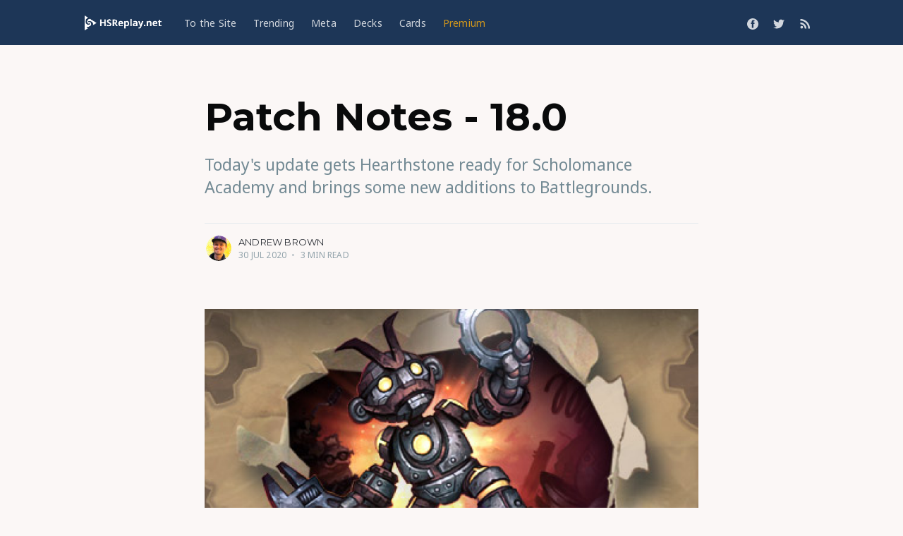

--- FILE ---
content_type: text/html; charset=utf-8
request_url: https://articles.hsreplay.net/2020/07/30/patch-notes-18-0/
body_size: 8918
content:
<!DOCTYPE html>
<html lang="en">
<head>

    <meta charset="utf-8" />
    <meta http-equiv="X-UA-Compatible" content="IE=edge" />

    <title>Patch Notes - 18.0</title>
    <meta name="HandheldFriendly" content="True" />
    <meta name="viewport" content="width=device-width, initial-scale=1.0" />

    <link rel="stylesheet" type="text/css" href="https://articles.hsreplay.net/assets/built/screen.css?v=0e3cb4ae30" />

    <meta name="description" content="Today&#x27;s update gets Hearthstone ready for Scholomance Academy and brings some new additions to Battlegrounds.">
    <link rel="icon" href="https://articles.hsreplay.net/content/images/size/w256h256/2018/02/out.png" type="image/png">
    <link rel="canonical" href="https://articles.hsreplay.net/2020/07/30/patch-notes-18-0/">
    <meta name="referrer" content="no-referrer-when-downgrade">
    
    <meta property="og:site_name" content="HSReplay.net News &amp; Articles">
    <meta property="og:type" content="article">
    <meta property="og:title" content="Patch Notes - 18.0">
    <meta property="og:description" content="Today&#x27;s update gets Hearthstone ready for Scholomance Academy and brings some new additions to Battlegrounds.">
    <meta property="og:url" content="https://articles.hsreplay.net/2020/07/30/patch-notes-18-0/">
    <meta property="og:image" content="https://articles.hsreplay.net/content/images/2020/07/ARTICLE-BACKGROUND-IMAGE--16--1.png">
    <meta property="article:published_time" content="2020-07-30T17:42:21.000Z">
    <meta property="article:modified_time" content="2020-07-30T17:42:21.000Z">
    <meta property="article:tag" content="Patch Notes">
    
    <meta property="article:publisher" content="https://www.facebook.com/HSReplayNet">
    <meta name="twitter:card" content="summary_large_image">
    <meta name="twitter:title" content="Patch Notes - 18.0">
    <meta name="twitter:description" content="Today&#x27;s update gets Hearthstone ready for Scholomance Academy and brings some new additions to Battlegrounds.">
    <meta name="twitter:url" content="https://articles.hsreplay.net/2020/07/30/patch-notes-18-0/">
    <meta name="twitter:image" content="https://articles.hsreplay.net/content/images/2020/07/ARTICLE-BACKGROUND-IMAGE--16--1.png">
    <meta name="twitter:label1" content="Written by">
    <meta name="twitter:data1" content="Andrew Brown">
    <meta name="twitter:label2" content="Filed under">
    <meta name="twitter:data2" content="Patch Notes">
    <meta name="twitter:site" content="@HSReplayNet">
    <meta name="twitter:creator" content="@andrewisliving">
    <meta property="og:image:width" content="1000">
    <meta property="og:image:height" content="584">
    
    <script type="application/ld+json">
{
    "@context": "https://schema.org",
    "@type": "Article",
    "publisher": {
        "@type": "Organization",
        "name": "HSReplay.net News &amp; Articles",
        "url": "https://articles.hsreplay.net/",
        "logo": {
            "@type": "ImageObject",
            "url": "https://articles.hsreplay.net/content/images/2020/07/hsreplaynet-1.png"
        }
    },
    "author": {
        "@type": "Person",
        "name": "Andrew Brown",
        "image": {
            "@type": "ImageObject",
            "url": "https://articles.hsreplay.net/content/images/2018/04/Screen-Shot-2017-09-26-at-4.41.52-PM-1.png",
            "width": 299,
            "height": 341
        },
        "url": "https://articles.hsreplay.net/author/andrew-brown/",
        "sameAs": [
            "http://thehappyhearthstone.com",
            "https://x.com/andrewisliving"
        ]
    },
    "headline": "Patch Notes - 18.0",
    "url": "https://articles.hsreplay.net/2020/07/30/patch-notes-18-0/",
    "datePublished": "2020-07-30T17:42:21.000Z",
    "dateModified": "2020-07-30T17:42:21.000Z",
    "image": {
        "@type": "ImageObject",
        "url": "https://articles.hsreplay.net/content/images/2020/07/ARTICLE-BACKGROUND-IMAGE--16--1.png",
        "width": 1000,
        "height": 584
    },
    "keywords": "Patch Notes",
    "description": "Today&#x27;s update gets Hearthstone ready for Scholomance Academy and brings some new additions to Battlegrounds.",
    "mainEntityOfPage": "https://articles.hsreplay.net/2020/07/30/patch-notes-18-0/"
}
    </script>

    <meta name="generator" content="Ghost 6.13">
    <link rel="alternate" type="application/rss+xml" title="HSReplay.net News &amp; Articles" href="https://articles.hsreplay.net/rss/">
    
    <script defer src="https://cdn.jsdelivr.net/ghost/sodo-search@~1.8/umd/sodo-search.min.js" data-key="f95467405ea57b9551f8d00e96" data-styles="https://cdn.jsdelivr.net/ghost/sodo-search@~1.8/umd/main.css" data-sodo-search="https://hsreplaynet.ghost.io/" data-locale="en" crossorigin="anonymous"></script>
    
    <link href="https://articles.hsreplay.net/webmentions/receive/" rel="webmention">
    <script defer src="/public/cards.min.js?v=0e3cb4ae30"></script>
    <link rel="stylesheet" type="text/css" href="/public/cards.min.css?v=0e3cb4ae30">
    <script defer src="/public/ghost-stats.min.js?v=0e3cb4ae30" data-stringify-payload="false" data-datasource="analytics_events" data-storage="localStorage" data-host="https://articles.hsreplay.net/.ghost/analytics/api/v1/page_hit"  tb_site_uuid="08dbb09f-0b8f-43ab-95fe-7f6edcc73c13" tb_post_uuid="db7e976e-d88f-4e7e-bb8f-051007b4728c" tb_post_type="post" tb_member_uuid="undefined" tb_member_status="undefined"></script><style>:root {--ghost-accent-color: #15171A;}</style>
    <script async src="https://libs.hearthsim.net/hsreplaynet-embed/hsreplaynet-embed.min.js"></script>
<script async src="https://www.googletagmanager.com/gtag/js?id=UA-81509238-5"></script>
<script>
window.dataLayer = window.dataLayer || [];
function gtag(){dataLayer.push(arguments);}
gtag("js", new Date());
gtag("config", "UA-81509238-5");
</script>
<link href="https://fonts.googleapis.com/css2?family=Montserrat:wght@300;400;700;900&family=Noto+Sans:ital,wght@0,400;0,700;1,400;1,700&display=swap" rel="stylesheet">
<style type="text/css">
li.nav-premium a {
	color: #ffb00d;    
}
.site-logo {
    max-height: 80px;
    margin-bottom: 20px;
}
.site-header {
	background: #ffffff;
}
.site-header::before {
    background: none;
}
.site-footer {
    background: #1d3657;
}
.site-nav {
    font-family: "Noto Sans", sans-serif;
    font-size: 14px;
	font-weight: bold;    
}
.nav li {
    text-transform: none;
}
.site-description {
    font-weight: 400;
}
.post-full-content hr {
	margin: 2vw 0;
}
.side-by-side {
    display: flex;
    flex-direction: row;
}
.side-by-side > img {
    width: 100%;
    height: 100%;
    min-width: 0;
    margin: 0;
}
</style>

<style type="text/css">
    .ad {
        margin-bottom: 35px;
    
        width: 728px;
        height: 90px;
        max-width: 728px;
        max-height: 90px;  
    } 

    @media (max-width: 740px) {
       .ad {
            width: 300px;
            height: 250px;
            max-width: 300px;
            max-height: 250px;

        }
}
</style>

<script>
const MIXPANEL_CUSTOM_LIB_URL = "https://mp.hsreplay.net/lib.min.js";
(function(f,b){if(!b.__SV){var e,g,i,h;window.mixpanel=b;b._i=[];b.init=function(e,f,c){function g(a,d){var b=d.split(".");2==b.length&&(a=a[b[0]],d=b[1]);a[d]=function(){a.push([d].concat(Array.prototype.slice.call(arguments,0)))}}var a=b;"undefined"!==typeof c?a=b[c]=[]:c="mixpanel";a.people=a.people||[];a.toString=function(a){var d="mixpanel";"mixpanel"!==c&&(d+="."+c);a||(d+=" (stub)");return d};a.people.toString=function(){return a.toString(1)+".people (stub)"};i="disable time_event track track_pageview track_links track_forms track_with_groups add_group set_group remove_group register register_once alias unregister identify name_tag set_config reset opt_in_tracking opt_out_tracking has_opted_in_tracking has_opted_out_tracking clear_opt_in_out_tracking start_batch_senders people.set people.set_once people.unset people.increment people.append people.union people.track_charge people.clear_charges people.delete_user people.remove".split(" ");
for(h=0;h<i.length;h++)g(a,i[h]);var j="set set_once union unset remove delete".split(" ");a.get_group=function(){function b(c){d[c]=function(){call2_args=arguments;call2=[c].concat(Array.prototype.slice.call(call2_args,0));a.push([e,call2])}}for(var d={},e=["get_group"].concat(Array.prototype.slice.call(arguments,0)),c=0;c<j.length;c++)b(j[c]);return d};b._i.push([e,f,c])};b.__SV=1.2;e=f.createElement("script");e.type="text/javascript";e.async=!0;e.src="undefined"!==typeof MIXPANEL_CUSTOM_LIB_URL?
MIXPANEL_CUSTOM_LIB_URL:"file:"===f.location.protocol&&"//cdn.mxpnl.com/libs/mixpanel-2-latest.min.js".match(/^\/\//)?"https://cdn.mxpnl.com/libs/mixpanel-2-latest.min.js":"//cdn.mxpnl.com/libs/mixpanel-2-latest.min.js";g=f.getElementsByTagName("script")[0];g.parentNode.insertBefore(e,g)}})(document,window.mixpanel||[]);
mixpanel.init(
	"da39869dcbc77a77a53506f12ff08094",
	{
		api_host: "https://mp.hsreplay.net",
		persistence_name: "untappedgg_mixpanel",
		ignore_dnt: true,
	},
);
mixpanel.track("View Page", {
	url: window && window.location ? window.location.toString() : "",
});
</script>

</head>
<body class="post-template tag-patch-notes">

    <div class="site-wrapper">

        

<header class="site-header">
    <div class="outer site-nav-main">
    <div class="inner">
        <nav class="site-nav">
    <div class="site-nav-left-wrapper">
        <div class="site-nav-left">
                <a class="site-nav-logo" href="https://articles.hsreplay.net"><img src="https://articles.hsreplay.net/content/images/2020/07/hsreplaynet-1.png" alt="HSReplay.net News &amp; Articles" /></a>
            <div class="site-nav-content">
                    <ul class="nav">
    <li class="nav-to-the-site"><a href="https://hsreplay.net/">To the Site</a></li>
    <li class="nav-trending"><a href="https://hsreplay.net/decks/trending/">Trending</a></li>
    <li class="nav-meta"><a href="https://hsreplay.net/meta/">Meta</a></li>
    <li class="nav-decks"><a href="https://hsreplay.net/decks/">Decks</a></li>
    <li class="nav-cards"><a href="https://hsreplay.net/cards/">Cards</a></li>
    <li class="nav-premium"><a href="https://hsreplay.net/premium/">Premium</a></li>
</ul>

                    <span class="nav-post-title ">Patch Notes - 18.0</span>
            </div>
        </div>
    </div>
    <div class="site-nav-right">
            <div class="social-links">
                    <a class="social-link social-link-fb" href="https://www.facebook.com/HSReplayNet" title="Facebook" target="_blank" rel="noopener"><svg viewBox="0 0 32 32" xmlns="http://www.w3.org/2000/svg"><path d="M16 0c8.837 0 16 7.163 16 16s-7.163 16-16 16S0 24.837 0 16 7.163 0 16 0zm5.204 4.911h-3.546c-2.103 0-4.443.885-4.443 3.934.01 1.062 0 2.08 0 3.225h-2.433v3.872h2.509v11.147h4.61v-11.22h3.042l.275-3.81h-3.397s.007-1.695 0-2.187c0-1.205 1.253-1.136 1.329-1.136h2.054V4.911z" /></svg></a>
                    <a class="social-link social-link-tw" href="https://x.com/HSReplayNet" title="Twitter" target="_blank" rel="noopener"><svg xmlns="http://www.w3.org/2000/svg" viewBox="0 0 32 32"><path d="M30.063 7.313c-.813 1.125-1.75 2.125-2.875 2.938v.75c0 1.563-.188 3.125-.688 4.625a15.088 15.088 0 0 1-2.063 4.438c-.875 1.438-2 2.688-3.25 3.813a15.015 15.015 0 0 1-4.625 2.563c-1.813.688-3.75 1-5.75 1-3.25 0-6.188-.875-8.875-2.625.438.063.875.125 1.375.125 2.688 0 5.063-.875 7.188-2.5-1.25 0-2.375-.375-3.375-1.125s-1.688-1.688-2.063-2.875c.438.063.813.125 1.125.125.5 0 1-.063 1.5-.25-1.313-.25-2.438-.938-3.313-1.938a5.673 5.673 0 0 1-1.313-3.688v-.063c.813.438 1.688.688 2.625.688a5.228 5.228 0 0 1-1.875-2c-.5-.875-.688-1.813-.688-2.75 0-1.063.25-2.063.75-2.938 1.438 1.75 3.188 3.188 5.25 4.25s4.313 1.688 6.688 1.813a5.579 5.579 0 0 1 1.5-5.438c1.125-1.125 2.5-1.688 4.125-1.688s3.063.625 4.188 1.813a11.48 11.48 0 0 0 3.688-1.375c-.438 1.375-1.313 2.438-2.563 3.188 1.125-.125 2.188-.438 3.313-.875z"/></svg>
</a>
            </div>
                <a class="rss-button" href="https://feedly.com/i/subscription/feed/https://articles.hsreplay.net/rss/" title="RSS" target="_blank" rel="noopener"><svg xmlns="http://www.w3.org/2000/svg" viewBox="0 0 24 24"><circle cx="6.18" cy="17.82" r="2.18"/><path d="M4 4.44v2.83c7.03 0 12.73 5.7 12.73 12.73h2.83c0-8.59-6.97-15.56-15.56-15.56zm0 5.66v2.83c3.9 0 7.07 3.17 7.07 7.07h2.83c0-5.47-4.43-9.9-9.9-9.9z"/></svg>
</a>

    </div>
</nav>
    </div>
</div></header>


<main id="site-main" class="site-main outer">
    <div class="inner">

        <article class="post-full post tag-patch-notes ">

            <header class="post-full-header">

                <h1 class="post-full-title">Patch Notes - 18.0</h1>

                <p class="post-full-custom-excerpt">Today&#x27;s update gets Hearthstone ready for Scholomance Academy and brings some new additions to Battlegrounds.</p>

                <div class="post-full-byline">

                    <section class="post-full-byline-content">

                        <ul class="author-list">
                            <li class="author-list-item">

                                <div class="author-card">
                                    <img class="author-profile-image" src="/content/images/size/w100/2018/04/Screen-Shot-2017-09-26-at-4.41.52-PM-1.png" alt="Andrew Brown" />
                                    <div class="author-info">
                                        <div class="bio">
                                            <h2>Andrew Brown</h2>
                                            <p>Customer Support for HSReplay.net and host of The Happy Hearthstone podcast.</p>
                                            <p><a href="/author/andrew-brown/">More posts</a> by Andrew Brown.</p>
                                        </div>
                                    </div>
                                </div>

                                <a href="/author/andrew-brown/" class="author-avatar">
                                    <img class="author-profile-image" src="/content/images/size/w100/2018/04/Screen-Shot-2017-09-26-at-4.41.52-PM-1.png" alt="Andrew Brown" />
                                </a>

                            </li>
                        </ul>

                        <section class="post-full-byline-meta">
                            <h4 class="author-name"><a href="/author/andrew-brown/">Andrew Brown</a></h4>
                            <div class="byline-meta-content">
                                <time class="byline-meta-date" datetime="2020-07-30">30 Jul 2020</time>
                                <span class="byline-reading-time"><span class="bull">&bull;</span> 3 min read</span>
                            </div>
                        </section>

                    </section>


                </div>
            </header>

            <section class="post-full-content">
                <div class="post-content">
                    <figure class="kg-card kg-image-card">
                        <img
                            srcset="/content/images/size/w300/2020/07/ARTICLE-BACKGROUND-IMAGE--16--1.png 300w,
                                    /content/images/size/w600/2020/07/ARTICLE-BACKGROUND-IMAGE--16--1.png 600w,
                                    /content/images/size/w1000/2020/07/ARTICLE-BACKGROUND-IMAGE--16--1.png 1000w,
                                    /content/images/size/w2000/2020/07/ARTICLE-BACKGROUND-IMAGE--16--1.png 2000w"
                            sizes="(max-width: 800px) 400px,
                                (max-width: 1170px) 1170px,
                                    2000px"
                            src="/content/images/size/w2000/2020/07/ARTICLE-BACKGROUND-IMAGE--16--1.png"
                            alt="Patch Notes - 18.0"
                            class="kg-image"
                        />
                    </figure>
                    <p>Today's Patch 18.0 gets Hearthstone ready for<strong> <a href="https://articles.hsreplay.net/2020/07/14/scholomance-academy-is-hearthstone-next-expansion/">Scholomance Academy</a></strong>.<strong> </strong>It also brings some exciting updates for Battlegrounds as well!</p><h3 id="new-battlegrounds-hero"><strong>New Battlegrounds Hero</strong></h3><figure class="kg-card kg-image-card"><img src="https://articles.hsreplay.net/content/images/2020/07/mrbigglesworth.png" class="kg-image" alt loading="lazy" width="760" height="685" srcset="https://articles.hsreplay.net/content/images/size/w600/2020/07/mrbigglesworth.png 600w, https://articles.hsreplay.net/content/images/2020/07/mrbigglesworth.png 760w" sizes="(min-width: 720px) 720px"></figure><p>Kel'Thuzad's pet <strong>Mr. Bigglesworth</strong> makes his long-awaited debut in Hearthstone as the latest addition to Battlegrounds heroes. His passive hero power gives you the choice of 3 minions whenever a friendly player dies from that player's warband. Uniquely, this hero power is the first way for players to get minions that retain enchantments. While Bigglesworth will struggle in the early parts of games, expect some huge payoffs in the late game.</p><hr><h3 id="new-minions-menagerie-mug-menagerie-jug"><strong>New Minions: Menagerie Mug &amp; Menagerie Jug</strong></h3><figure class="kg-card kg-gallery-card kg-width-wide"><div class="kg-gallery-container"><div class="kg-gallery-row"><div class="kg-gallery-image"><img src="https://articles.hsreplay.net/content/images/2020/07/menageriemugnorm.png" width="250" height="330" loading="lazy" alt></div><div class="kg-gallery-image"><img src="https://articles.hsreplay.net/content/images/2020/07/menageriemug-1.png" width="250" height="330" loading="lazy" alt></div></div></div></figure><figure class="kg-card kg-gallery-card kg-width-wide"><div class="kg-gallery-container"><div class="kg-gallery-row"><div class="kg-gallery-image"><img src="https://articles.hsreplay.net/content/images/2020/07/menageriejug.png" width="250" height="330" loading="lazy" alt></div><div class="kg-gallery-image"><img src="https://articles.hsreplay.net/content/images/2020/07/menageriejuggold.png" width="250" height="330" loading="lazy" alt></div></div></div></figure><p>Gone are Zoobot and Menagerie Magician's limitations in only buffing Beasts, Murlocs, &amp; Dragons. This Mug and Jug are eager to reward players for any diversity in their composition, now including Mechs, Pirates, and Demons, too! Similar to the recent change to Lightfang Enforcer, this gives Battlegrounds a more complete support package for Menagerie decks.</p><hr><h3 id="miscellaneous">Miscellaneous</h3><p><strong>Game Improvements &amp; Game Fixes</strong></p><ul><li>Class specific weapon frames have been added to every weapon in Hearthstone.</li><li><em><em>Scholomance Academy</em></em> cards will be added to Arena when the expansion unlocks on August 6.</li><li>Free decks for new and returning players have been updated (<a href="https://us.forums.blizzard.com/en/hearthstone/t/updated-free-deck-for-new-and-returning-players/37881?ref=articles.hsreplay.net"><strong>recipes can be found here</strong></a>).*</li><li>Returning players no longer need to complete the returning player experience to claim their free deck.</li><li>Poisonous damage now has a special poison damage indicator and effect.</li><li>Pressing the Hide button on mobile when making a card choice in game will now also hide the banner that describes the choice, no longer obscuring vision of the opponent’s armor total.</li><li>Spells created by Evocation will now disappear at the same time at the end of the turn instead of one by one.</li><li>Target indicators will now more accurately represent an opponent’s target selection when aiming a Battlecry or targeted spell.</li><li>Removed a delay from the damage effect for Mad Bomber and Demolisher.</li><li>Reduced the delay between casting Plot Twist and its shuffling animation.</li><li>Fixed a bug where Galakrond the Tempest was showing the upgrade animation over the deck upon the fourth Invoke.</li><li>Fixed a bug where heroes would not slot back into their portraits correctly after attacking.</li><li>Fixed visual display issues with Deathwing’s Battlegrounds hero power.</li><li>Battlegrounds summon speed improvements for Pack Leader and Mama Bear have been re-introduced.</li></ul><h5 id="free-class-legendary-launch-quests"><strong><strong>Free Class Legendary &amp; Launch Quests</strong></strong></h5><p>Starting August 6, players will receive a random <em><em>Scholomance Academy</em></em> Legendary class card just for logging in, and can complete a chain of Legendary Quests to earn a total of six <em><em>Scholomance Academy</em></em> card packs!** Quests will be initially available on the following dates:</p><ul><li>August 6, 10:00 AM PT: Play 25 Cards in Play mode to earn 2 <em><em>Scholomance Academy</em></em> card packs.</li><li>August 7, 10:00 AM PT: Play 20 Spells in any mode to earn 2 <em><em>Scholomance Academy</em></em> card packs</li><li>August 8, 10:00 AM PT: Win 3 games any mode to earn 2 <em><em>Scholomance Academy</em></em> card packs.</li></ul><p><strong>Last Chance to Pre-Purchase Scholomance Academy</strong></p><blockquote><em><em>The Mega Bundle includes 85 Scholomance Academy card packs and, for the first time ever, <strong>5 of those will be Golden Scholomance Academy packs</strong>—each filled with Golden cards! The Mega Bundle also includes one random Scholomance Academy Golden Legendary card, the Kel’Thuzad Mage Hero, the Kel'Thuzad card back, and a Tavern Pass, which includes 4 Arena tickets.</em></em></blockquote><figure class="kg-card kg-image-card"><img src="https://articles.hsreplay.net/content/images/2020/07/JQANTIOOKA721594090956747.png" class="kg-image" alt loading="lazy" width="354" height="275"></figure><blockquote><em><em>The Scholomance Academy Bundle includes 55 Scholomance Academy card packs, the Kel’thuzad card back, and a random Scholomance Academy Golden Legendary card.</em></em></blockquote><p></p><figure class="kg-card kg-image-card"><img src="https://articles.hsreplay.net/content/images/2020/07/BLUE-DIVIDER--1--11.png" class="kg-image" alt loading="lazy" width="1000" height="10" srcset="https://articles.hsreplay.net/content/images/size/w600/2020/07/BLUE-DIVIDER--1--11.png 600w, https://articles.hsreplay.net/content/images/2020/07/BLUE-DIVIDER--1--11.png 1000w" sizes="(min-width: 720px) 720px"></figure><p>Subscribe to <a href="https://hsreplay.net/premium/?utm_source=hsreplay&utm_medium=article&utm_campaign=content-section">Premium</a> or <a href="https://hsreplay.net/battlegrounds/tier7/?utm_source=hsreplay&utm_medium=article&utm_campaign=content-section">Tier7</a> to access our full breadth of Standard and Battlegrounds data, including advanced filters, mulligan guides, personal statistics and much more.</p><p>Follow us on <a href="https://twitter.com/hsreplaynet?ref=articles.hsreplay.net">Twitter</a>, <a href="http://facebook.com/hsreplaynet">Facebook</a> and <a href="http://instagram.com/hsreplaynet?ref=articles.hsreplay.net">Instagram</a> for daily Hearthstone stats and news.</p>
                </div>

                    <div class="bottom-post-tags">
                        <strong>Tags:</strong><br>
                        <span class="post-card-tags"><a href="/tag/patch-notes/">Patch Notes</a></span>
                    </div>
            </section>



        </article>
    </div>
</main>

<aside class="read-next outer">
    <div class="inner">
        <div class="read-next-feed">
                <article class="read-next-card">
                    <header class="read-next-card-header">
                        <h3><span>More in</span> <a href="/tag/patch-notes/">Patch Notes</a></h3>
                    </header>
                    <div class="read-next-card-content">
                        <ul>
                            <li>
                                <h4><a href="/2020/09/28/patch-notes-18-4/">Patch Notes - 18.4</a></h4>
                                <div class="read-next-card-meta">
                                    <p><time datetime="2020-09-28">28 Sep 2020</time> –
                                        3 min read</p>
                                </div>
                            </li>
                            <li>
                                <h4><a href="/2020/09/03/patch-notes-18-2/">Patch Notes – 18.2</a></h4>
                                <div class="read-next-card-meta">
                                    <p><time datetime="2020-09-03">3 Sep 2020</time> –
                                        4 min read</p>
                                </div>
                            </li>
                            <li>
                                <h4><a href="/2020/07/14/patch-17-6-changes/">Patch Notes – 17.6</a></h4>
                                <div class="read-next-card-meta">
                                    <p><time datetime="2020-07-14">14 Jul 2020</time> –
                                        4 min read</p>
                                </div>
                            </li>
                        </ul>
                    </div>
                    <footer class="read-next-card-footer">
                        <a href="/tag/patch-notes/">See all 4 posts
                            →</a>
                    </footer>
                </article>

                <article class="post-card post tag-scholomance-academy ">

        <a class="post-card-image-link" href="/2020/07/31/scholomance-academy-card-reveals-demon-hunter-paladin-rogue/">
            <img class="post-card-image"
                srcset="/content/images/size/w300/2020/07/ARTICLE-BACKGROUND-IMAGE--17--1.png 300w,
                        /content/images/size/w600/2020/07/ARTICLE-BACKGROUND-IMAGE--17--1.png 600w,
                        /content/images/size/w1000/2020/07/ARTICLE-BACKGROUND-IMAGE--17--1.png 1000w,
                        /content/images/size/w2000/2020/07/ARTICLE-BACKGROUND-IMAGE--17--1.png 2000w"
                sizes="(max-width: 1000px) 400px, 700px"
                loading="lazy"
                src="/content/images/size/w600/2020/07/ARTICLE-BACKGROUND-IMAGE--17--1.png"
                alt="Scholomance Academy Card Reveals – Demon Hunter, Paladin, &amp; Rogue"
            />
        </a>

    <div class="post-card-content">

        <a class="post-card-content-link" href="/2020/07/31/scholomance-academy-card-reveals-demon-hunter-paladin-rogue/">

            <header class="post-card-header">
                    <div class="post-card-primary-tag">Scholomance Academy</div>
                <h2 class="post-card-title">Scholomance Academy Card Reveals – Demon Hunter, Paladin, &amp; Rogue</h2>
            </header>

            <section class="post-card-excerpt">
                    <p>Some obscure and new archetypes get significant support in Hearthstone&#39;s upcoming expansion.</p>
            </section>

        </a>

        <footer class="post-card-meta">
            <ul class="author-list">
                <li class="author-list-item">
            
                    <div class="author-name-tooltip">
                        Andrew Brown
                    </div>
            
                    <a href="/author/andrew-brown/" class="static-avatar">
                        <img class="author-profile-image" src="/content/images/size/w100/2018/04/Screen-Shot-2017-09-26-at-4.41.52-PM-1.png" alt="Andrew Brown" />
                    </a>
                </li>
            </ul>
            <div class="post-card-byline-content">
                <span><a href="/author/andrew-brown/">Andrew Brown</a></span>
                <span class="post-card-byline-date"><time datetime="2020-07-31">31 Jul 2020</time> <span class="bull">&bull;</span> 2 min read</span>
            </div>
        </footer>

    </div>

</article>

                <article class="post-card post tag-scholomance-academy ">

        <a class="post-card-image-link" href="/2020/07/30/scholomance-academy-card-reveals-druid-hunter-mage/">
            <img class="post-card-image"
                srcset="/content/images/size/w300/2020/07/ARTICLE-BACKGROUND-IMAGE--15--1.png 300w,
                        /content/images/size/w600/2020/07/ARTICLE-BACKGROUND-IMAGE--15--1.png 600w,
                        /content/images/size/w1000/2020/07/ARTICLE-BACKGROUND-IMAGE--15--1.png 1000w,
                        /content/images/size/w2000/2020/07/ARTICLE-BACKGROUND-IMAGE--15--1.png 2000w"
                sizes="(max-width: 1000px) 400px, 700px"
                loading="lazy"
                src="/content/images/size/w600/2020/07/ARTICLE-BACKGROUND-IMAGE--15--1.png"
                alt="Scholomance Academy Card Reveals – Druid, Hunter, &amp; Mage"
            />
        </a>

    <div class="post-card-content">

        <a class="post-card-content-link" href="/2020/07/30/scholomance-academy-card-reveals-druid-hunter-mage/">

            <header class="post-card-header">
                    <div class="post-card-primary-tag">Scholomance Academy</div>
                <h2 class="post-card-title">Scholomance Academy Card Reveals – Druid, Hunter, &amp; Mage</h2>
            </header>

            <section class="post-card-excerpt">
                    <p>Yesterday&#39;s reveal showed us the rest of Scholomance Academy. Here are some of the Druid, Hunter, &amp; Mage cards that caught our eyes.</p>
            </section>

        </a>

        <footer class="post-card-meta">
            <ul class="author-list">
                <li class="author-list-item">
            
                    <div class="author-name-tooltip">
                        Andrew Brown
                    </div>
            
                    <a href="/author/andrew-brown/" class="static-avatar">
                        <img class="author-profile-image" src="/content/images/size/w100/2018/04/Screen-Shot-2017-09-26-at-4.41.52-PM-1.png" alt="Andrew Brown" />
                    </a>
                </li>
            </ul>
            <div class="post-card-byline-content">
                <span><a href="/author/andrew-brown/">Andrew Brown</a></span>
                <span class="post-card-byline-date"><time datetime="2020-07-30">30 Jul 2020</time> <span class="bull">&bull;</span> 3 min read</span>
            </div>
        </footer>

    </div>

</article>
        </div>
    </div>
</aside>




        <footer class="site-footer outer">
            <div class="site-footer-content inner">
                <section class="copyright"><a href="https://articles.hsreplay.net">HSReplay.net News &amp; Articles</a> &copy; 2026</section>
                <nav class="site-footer-nav">
                    <a href="https://articles.hsreplay.net">Latest Posts</a>
                    <a href="https://www.facebook.com/HSReplayNet" target="_blank" rel="noopener">Facebook</a>
                    <a href="https://x.com/HSReplayNet" target="_blank" rel="noopener">Twitter</a>
                    <a href="https://ghost.org" target="_blank" rel="noopener">Ghost</a>
                </nav>
            </div>
        </footer>

    </div>


    <script
        src="https://code.jquery.com/jquery-3.4.1.min.js"
        integrity="sha256-CSXorXvZcTkaix6Yvo6HppcZGetbYMGWSFlBw8HfCJo="
        crossorigin="anonymous">
    </script>
    <script src="https://articles.hsreplay.net/assets/built/casper.js?v=0e3cb4ae30"></script>

    <script>
        // Parse the URL parameter
        function getParameterByName(name, url) {
            if (!url) url = window.location.href;
            name = name.replace(/[\[\]]/g, "\\$&");
            var regex = new RegExp("[?&]" + name + "(=([^&#]*)|&|#|$)"),
                results = regex.exec(url);
            if (!results) return null;
            if (!results[2]) return '';
            return decodeURIComponent(results[2].replace(/\+/g, " "));
        }

        // Give the parameter a variable name
        var action = getParameterByName('action');

        $(document).ready(function () {
            if (action == 'subscribe') {
                $('body').addClass("subscribe-success");
            }

            $('.subscribe-success-message .subscribe-close').click(function () {
                $('.subscribe-success-message').addClass('close');
            });

            // Reset form on opening subscrion overlay
            $('.subscribe-button').click(function() {
                $('.subscribe-overlay form').removeClass();
                $('.subscribe-email').val('');
            });
        });
    </script>

    <script>
    $(document).ready(function () {
        // FitVids - start
        var $postContent = $(".post-full-content");
        $postContent.fitVids();
        // FitVids - end

        // Replace nav with title on scroll - start
        Casper.stickyNavTitle({
            navSelector: '.site-nav-main',
            titleSelector: '.post-full-title',
            activeClass: 'nav-post-title-active'
        });
        // Replace nav with title on scroll - end

        // Hover on avatar
        var hoverTimeout;
        $('.author-list-item').hover(function () {
            var $this = $(this);

            clearTimeout(hoverTimeout);

            $('.author-card').removeClass('hovered');
            $(this).children('.author-card').addClass('hovered');

        }, function () {
            var $this = $(this);

            hoverTimeout = setTimeout(function () {
                $this.children('.author-card').removeClass('hovered');
            }, 800);
        });
    });
</script>


    

</body>
</html>


--- FILE ---
content_type: application/javascript; charset=UTF-8
request_url: https://articles.hsreplay.net/assets/built/casper.js?v=0e3cb4ae30
body_size: 1051
content:
!function(n){"use strict";n.fn.fitVids=function(e){var i={customSelector:null,ignore:null};if(!document.getElementById("fit-vids-style")){var t=document.head||document.getElementsByTagName("head")[0],r=document.createElement("div");r.innerHTML='<p>x</p><style id="fit-vids-style">.fluid-width-video-container{flex-grow: 1;width:100%;}.fluid-width-video-wrapper{width:100%;position:relative;padding:0;}.fluid-width-video-wrapper iframe,.fluid-width-video-wrapper object,.fluid-width-video-wrapper embed {position:absolute;top:0;left:0;width:100%;height:100%;}</style>',t.appendChild(r.childNodes[1])}return e&&n.extend(i,e),this.each(function(){var e=['iframe[src*="player.vimeo.com"]','iframe[src*="youtube.com"]','iframe[src*="youtube-nocookie.com"]','iframe[src*="kickstarter.com"][src*="video.html"]',"object","embed"];i.customSelector&&e.push(i.customSelector);var r=".fitvidsignore";i.ignore&&(r=r+", "+i.ignore);var t=n(this).find(e.join(","));(t=(t=t.not("object object")).not(r)).each(function(){var e=n(this);if(!(0<e.parents(r).length||"embed"===this.tagName.toLowerCase()&&e.parent("object").length||e.parent(".fluid-width-video-wrapper").length)){e.css("height")||e.css("width")||!isNaN(e.attr("height"))&&!isNaN(e.attr("width"))||(e.attr("height",9),e.attr("width",16));var t=("object"===this.tagName.toLowerCase()||e.attr("height")&&!isNaN(parseInt(e.attr("height"),10))?parseInt(e.attr("height"),10):e.height())/(isNaN(parseInt(e.attr("width"),10))?e.width():parseInt(e.attr("width"),10));if(!e.attr("name")){var i="fitvid"+n.fn.fitVids._count;e.attr("name",i),n.fn.fitVids._count++}e.wrap('<div class="fluid-width-video-container"><div class="fluid-width-video-wrapper"></div></div>').parent(".fluid-width-video-wrapper").css("padding-top",100*t+"%"),e.removeAttr("height").removeAttr("width")}})})},n.fn.fitVids._count=0}(window.jQuery||window.Zepto),function(e){e.addEventListener("DOMContentLoaded",function(){e.querySelectorAll(".kg-gallery-image img").forEach(function(e){var t=e.closest(".kg-gallery-image"),i=e.attributes.width.value/e.attributes.height.value;t.style.flex=i+" 1 0%"})})}((window,document)),function(t,i){var r=i.querySelector("link[rel=next]");if(r){var n=i.querySelector(".post-feed");if(n){var o=300,s=!1,a=!1,d=t.scrollY,l=t.innerHeight,c=i.documentElement.scrollHeight;t.addEventListener("scroll",f,{passive:!0}),t.addEventListener("resize",v),h()}}function u(){if(404===this.status)return t.removeEventListener("scroll",f),void t.removeEventListener("resize",v);this.response.querySelectorAll(".post-card").forEach(function(e){n.appendChild(i.importNode(e,!0))});var e=this.response.querySelector("link[rel=next]");e?r.href=e.href:(t.removeEventListener("scroll",f),t.removeEventListener("resize",v)),c=i.documentElement.scrollHeight,a=s=!1}function e(){if(!a)if(d+l<=c-o)s=!1;else{a=!0;var e=new t.XMLHttpRequest;e.responseType="document",e.addEventListener("load",u),e.open("GET",r.href),e.send(null)}}function h(){s||t.requestAnimationFrame(e),s=!0}function f(){d=t.scrollY,h()}function v(){l=t.innerHeight,c=i.documentElement.scrollHeight,h()}}(window,document),function(s,a){s.Casper||(s.Casper={}),s.Casper.stickyNavTitle=function(e){var t=a.querySelector(e.navSelector),i=a.querySelector(e.titleSelector),r=s.scrollY,n=!1;function o(){i.getBoundingClientRect().top+s.scrollY+(i.offsetHeight+35)<=r?t.classList.add(e.activeClass):t.classList.remove(e.activeClass),n=!1}s.addEventListener("scroll",function(){r=s.scrollY,function(){n||requestAnimationFrame(o);n=!0}()},{passive:!0}),o()}}(window,document);
//# sourceMappingURL=casper.js.map

--- FILE ---
content_type: text/javascript
request_url: https://libs.hearthsim.net/hsreplaynet-embed/hsreplaynet-embed.min.js
body_size: 86479
content:
!function(t){var e={};function n(r){if(e[r])return e[r].exports;var o=e[r]={i:r,l:!1,exports:{}};return t[r].call(o.exports,o,o.exports,n),o.l=!0,o.exports}n.m=t,n.c=e,n.d=function(t,e,r){n.o(t,e)||Object.defineProperty(t,e,{configurable:!1,enumerable:!0,get:r})},n.r=function(t){Object.defineProperty(t,"__esModule",{value:!0})},n.n=function(t){var e=t&&t.__esModule?function(){return t.default}:function(){return t};return n.d(e,"a",e),e},n.o=function(t,e){return Object.prototype.hasOwnProperty.call(t,e)},n.p="",n(n.s=139)}([function(t,e,n){var r=n(3),o=n(31),i=n(15),a=n(14),u=n(23),c=function(t,e,n){var l,s,f,p,d=t&c.F,h=t&c.G,v=t&c.S,m=t&c.P,y=t&c.B,g=h?r:v?r[e]||(r[e]={}):(r[e]||{}).prototype,b=h?o:o[e]||(o[e]={}),w=b.prototype||(b.prototype={});for(l in h&&(n=e),n)f=((s=!d&&g&&void 0!==g[l])?g:n)[l],p=y&&s?u(f,r):m&&"function"==typeof f?u(Function.call,f):f,g&&a(g,l,f,t&c.U),b[l]!=f&&i(b,l,p),m&&w[l]!=f&&(w[l]=f)};r.core=o,c.F=1,c.G=2,c.S=4,c.P=8,c.B=16,c.W=32,c.U=64,c.R=128,t.exports=c},function(t,e,n){"use strict";t.exports=n(153)},function(t,e,n){var r=n(5);t.exports=function(t){if(!r(t))throw TypeError(t+" is not an object!");return t}},function(t,e){var n=t.exports="undefined"!=typeof window&&window.Math==Math?window:"undefined"!=typeof self&&self.Math==Math?self:Function("return this")();"number"==typeof __g&&(__g=n)},function(t,e){t.exports=function(t){try{return!!t()}catch(t){return!0}}},function(t,e){t.exports=function(t){return"object"==typeof t?null!==t:"function"==typeof t}},function(t,e,n){var r=n(66)("wks"),o=n(44),i=n(3).Symbol,a="function"==typeof i;(t.exports=function(t){return r[t]||(r[t]=a&&i[t]||(a?i:o)("Symbol."+t))}).store=r},function(t,e,n){var r=n(26),o=Math.min;t.exports=function(t){return t>0?o(r(t),9007199254740991):0}},function(t,e,n){var r=n(2),o=n(134),i=n(28),a=Object.defineProperty;e.f=n(9)?Object.defineProperty:function(t,e,n){if(r(t),e=i(e,!0),r(n),o)try{return a(t,e,n)}catch(t){}if("get"in n||"set"in n)throw TypeError("Accessors not supported!");return"value"in n&&(t[e]=n.value),t}},function(t,e,n){t.exports=!n(4)(function(){return 7!=Object.defineProperty({},"a",{get:function(){return 7}}).a})},function(t,e,n){var r=n(27);t.exports=function(t){return Object(r(t))}},function(t,e){t.exports=function(t){if("function"!=typeof t)throw TypeError(t+" is not a function!");return t}},function(t,e,n){t.exports=n(142)()},function(t,e,n){var r=n(0),o=n(4),i=n(27),a=/"/g,u=function(t,e,n,r){var o=String(i(t)),u="<"+e;return""!==n&&(u+=" "+n+'="'+String(r).replace(a,"&quot;")+'"'),u+">"+o+"</"+e+">"};t.exports=function(t,e){var n={};n[t]=e(u),r(r.P+r.F*o(function(){var e=""[t]('"');return e!==e.toLowerCase()||e.split('"').length>3}),"String",n)}},function(t,e,n){var r=n(3),o=n(15),i=n(19),a=n(44)("src"),u=Function.toString,c=(""+u).split("toString");n(31).inspectSource=function(t){return u.call(t)},(t.exports=function(t,e,n,u){var l="function"==typeof n;l&&(i(n,"name")||o(n,"name",e)),t[e]!==n&&(l&&(i(n,a)||o(n,a,t[e]?""+t[e]:c.join(String(e)))),t===r?t[e]=n:u?t[e]?t[e]=n:o(t,e,n):(delete t[e],o(t,e,n)))})(Function.prototype,"toString",function(){return"function"==typeof this&&this[a]||u.call(this)})},function(t,e,n){var r=n(8),o=n(45);t.exports=n(9)?function(t,e,n){return r.f(t,e,o(1,n))}:function(t,e,n){return t[e]=n,t}},function(t,e,n){var r=n(19),o=n(10),i=n(95)("IE_PROTO"),a=Object.prototype;t.exports=Object.getPrototypeOf||function(t){return t=o(t),r(t,i)?t[i]:"function"==typeof t.constructor&&t instanceof t.constructor?t.constructor.prototype:t instanceof Object?a:null}},function(t,e,n){var r=n(51),o=n(45),i=n(18),a=n(28),u=n(19),c=n(134),l=Object.getOwnPropertyDescriptor;e.f=n(9)?l:function(t,e){if(t=i(t),e=a(e,!0),c)try{return l(t,e)}catch(t){}if(u(t,e))return o(!r.f.call(t,e),t[e])}},function(t,e,n){var r=n(52),o=n(27);t.exports=function(t){return r(o(t))}},function(t,e){var n={}.hasOwnProperty;t.exports=function(t,e){return n.call(t,e)}},function(t,e,n){"use strict";(function(t,r){n.d(e,"b",function(){return Ft});var o=n(68),i=n.n(o),a=n(98),u=n.n(a),c=n(137),l=n.n(c),s=n(1),f=n.n(s),p=n(12),d=n.n(p),h=n(136),v=(n(135),/([A-Z])/g);var m=function(t){return t.replace(v,"-$1").toLowerCase()},y=/^ms-/;var g=function(t){return m(t).replace(y,"-ms-")},b=function t(e,n){return e.reduce(function(e,r){return void 0===r||null===r||!1===r||""===r?e:Array.isArray(r)?[].concat(e,t(r,n)):r.hasOwnProperty("styledComponentId")?[].concat(e,["."+r.styledComponentId]):"function"==typeof r?n?e.concat.apply(e,t([r(n)],n)):e.concat(r):e.concat(i()(r)?function t(e,n){var r=Object.keys(e).filter(function(t){var n=e[t];return void 0!==n&&null!==n&&!1!==n&&""!==n}).map(function(n){return i()(e[n])?t(e[n],n):g(n)+": "+e[n]+";"}).join(" ");return n?n+" {\n  "+r+"\n}":r}(r):r.toString())},[])},w=new u.a({global:!1,cascade:!0,keyframe:!1,prefix:!1,compress:!1,semicolon:!0}),x=new u.a({global:!1,cascade:!0,keyframe:!1,prefix:!0,compress:!1,semicolon:!1}),S=[],k=function(t){if(-2===t){var e=S;return S=[],e}},C=l()(function(t){S.push(t)});x.use([C,k]),w.use([C,k]);var E=function(t,e,n){var r=t.join("").replace(/^\s*\/\/.*$/gm,"");return x(n||!e?"":e,e&&n?n+" "+e+" { "+r+" }":r)},_=function(t){return w("",t)};function T(t){return"function"==typeof t&&"string"==typeof t.styledComponentId}var P=function(t){return String.fromCharCode(t+(t>25?39:97))},O=function(t){var e="",n=void 0;for(n=t;n>52;n=Math.floor(n/52))e=P(n%52)+e;return P(n%52)+e},I=function(t){for(var e=arguments.length,n=Array(e>1?e-1:0),r=1;r<e;r++)n[r-1]=arguments[r];return b(function(t,e){return e.reduce(function(e,n,r){return e.concat(n,t[r+1])},[t[0]])}(t,n))},N=void 0!==t&&t.env.SC_ATTR||"data-styled-components",M="__styled-components-stylesheet__",F="undefined"!=typeof window&&"HTMLElement"in window,A=/^[^\S\n]*?\/\* sc-component-id:\s*(\S+)\s+\*\//gm,R=function(t){var e=""+(t||""),n=[];return e.replace(A,function(t,e,r){return n.push({componentId:e,matchIndex:r}),t}),n.map(function(t,r){var o=t.componentId,i=t.matchIndex,a=n[r+1];return{componentId:o,cssFromDOM:a?e.slice(i,a.matchIndex):e.slice(i)}})},j=function(){return n.nc},D=function(t,e){if(!(t instanceof e))throw new TypeError("Cannot call a class as a function")},L=function(){function t(t,e){for(var n=0;n<e.length;n++){var r=e[n];r.enumerable=r.enumerable||!1,r.configurable=!0,"value"in r&&(r.writable=!0),Object.defineProperty(t,r.key,r)}}return function(e,n,r){return n&&t(e.prototype,n),r&&t(e,r),e}}(),U=Object.assign||function(t){for(var e=1;e<arguments.length;e++){var n=arguments[e];for(var r in n)Object.prototype.hasOwnProperty.call(n,r)&&(t[r]=n[r])}return t},z=function(t,e){if("function"!=typeof e&&null!==e)throw new TypeError("Super expression must either be null or a function, not "+typeof e);t.prototype=Object.create(e&&e.prototype,{constructor:{value:t,enumerable:!1,writable:!0,configurable:!0}}),e&&(Object.setPrototypeOf?Object.setPrototypeOf(t,e):t.__proto__=e)},W=function(t,e){var n={};for(var r in t)e.indexOf(r)>=0||Object.prototype.hasOwnProperty.call(t,r)&&(n[r]=t[r]);return n},V=function(t,e){if(!t)throw new ReferenceError("this hasn't been initialised - super() hasn't been called");return!e||"object"!=typeof e&&"function"!=typeof e?t:e},B=function(t,e,n){n&&((t[e]||(t[e]=Object.create(null)))[n]=!0)},H=function(t,e){t[e]=Object.create(null)},$=function(t){return function(e,n){return void 0!==t[e]&&t[e][n]}},K=function(t){var e="";for(var n in t)e+=Object.keys(t[n]).join(" ")+" ";return e.trim()},G=function(t){if(t.sheet)return t.sheet;for(var e=document.styleSheets.length,n=0;n<e;n+=1){var r=document.styleSheets[n];if(r.ownerNode===t)return r}throw new Error},q=function(t,e,n){if(!e)return!1;var r=t.cssRules.length;try{t.insertRule(e,n<=r?n:r)}catch(t){return!1}return!0},Q=function(){throw new Error("")},Y=function(t){return"\n/* sc-component-id: "+t+" */\n"},X=function(t,e){for(var n=0,r=0;r<=e;r+=1)n+=t[r];return n},J=function(t,e){return function(n){var r=j();return"<style "+[r&&'nonce="'+r+'"',N+'="'+K(e)+'"',n].filter(Boolean).join(" ")+">"+t()+"</style>"}},Z=function(t,e){return function(){var n,r=((n={})[N]=K(e),n),o=j();return o&&(r.nonce=o),f.a.createElement("style",U({},r,{dangerouslySetInnerHTML:{__html:t()}}))}},tt=function(t){return function(){return Object.keys(t)}},et=function t(e,n){var r=void 0===e?Object.create(null):e,o=void 0===n?Object.create(null):n,i=function(t){var e=o[t];return void 0!==e?e:o[t]=[""]},a=function(){var t="";for(var e in o){var n=o[e][0];n&&(t+=Y(e)+n)}return t};return{styleTag:null,getIds:tt(o),hasNameForId:$(r),insertMarker:i,insertRules:function(t,e,n){i(t)[0]+=e.join(" "),B(r,t,n)},removeRules:function(t){var e=o[t];void 0!==e&&(e[0]="",H(r,t))},css:a,toHTML:J(a,r),toElement:Z(a,r),clone:function(){var e=function(t){var e=Object.create(null);for(var n in t)e[n]=U({},t[n]);return e}(r),n=Object.create(null);for(var i in o)n[i]=[o[i][0]];return t(e,n)}}},nt=function(t,e,n,r,o){if(F&&!n){var i=function(t,e,n){var r=document.createElement("style");r.setAttribute(N,"");var o=j();if(o&&r.setAttribute("nonce",o),r.appendChild(document.createTextNode("")),t&&!e)t.appendChild(r);else{if(!e||!t||!e.parentNode)throw new Error("");e.parentNode.insertBefore(r,n?e:e.nextSibling)}return r}(t,e,r);return function(t,e){var n=Object.create(null),r=Object.create(null),o=[],i=void 0!==e,a=!1,u=function(t){var e=r[t];if(void 0!==e)return e;var i=r[t]=o.length;return o.push(0),H(n,t),i},c=function(){var e=G(t).cssRules,n="";for(var i in r){n+=Y(i);for(var a=r[i],u=X(o,a),c=u-o[a];c<u;c+=1){var l=e[c];void 0!==l&&(n+=l.cssText)}}return n};return{styleTag:t,getIds:tt(r),hasNameForId:$(n),insertMarker:u,insertRules:function(r,c,l){for(var s=u(r),f=G(t),p=X(o,s),d=0,h=[],v=c.length,m=0;m<v;m+=1){var y=c[m],g=i;g&&-1!==y.indexOf("@import")?h.push(y):q(f,y,p+d)&&(g=!1,d+=1)}i&&h.length>0&&(a=!0,e().insertRules(r+"-import",h)),o[s]+=d,B(n,r,l)},removeRules:function(u){var c=r[u];if(void 0!==c){var l=o[c];!function(t,e,n){for(var r=e-n,o=e;o>=r;o-=1)t.deleteRule(o)}(G(t),X(o,c),l),o[c]=0,H(n,u),i&&a&&e().removeRules(u+"-import")}},css:c,toHTML:J(c,n),toElement:Z(c,n),clone:Q}}(i,o)}return et()},rt=void 0;rt=F?1e3:-1;var ot,it=0,at=void 0,ut=function(){function t(){var e=this,n=arguments.length>0&&void 0!==arguments[0]?arguments[0]:F?document.head:null,r=arguments.length>1&&void 0!==arguments[1]&&arguments[1];D(this,t),this.getImportRuleTag=function(){var t=e.importRuleTag;if(void 0!==t)return t;var n=e.tags[0];return e.importRuleTag=nt(e.target,n?n.styleTag:null,e.forceServer,!0)},this.id=it+=1,this.sealed=!1,this.forceServer=r,this.target=r?null:n,this.tagMap={},this.deferred={},this.rehydratedNames={},this.ignoreRehydratedNames={},this.tags=[],this.capacity=1,this.clones=[]}return t.prototype.rehydrate=function(){if(!F||this.forceServer)return this;var t=[],e=[],n=[],r=!1,o=document.querySelectorAll("style["+N+"]"),i=o.length;if(0===i)return this;for(var a=0;a<i;a+=1){var u=o[a];r=!!u.getAttribute("data-styled-streamed")||r;for(var c=(u.getAttribute(N)||"").trim().split(/\s+/),l=c.length,s=0;s<l;s+=1){var f=c[s];this.rehydratedNames[f]=!0,e.push(f)}n=n.concat(R(u.textContent)),t.push(u)}var p=n.length;if(0===p)return this;var d=function(t,e,n,r,o){var i=function(t){var e=!1;return function(){e||(e=!0,t())}}(function(){for(var r=0;r<n.length;r+=1){var o=n[r],i=o.componentId,a=o.cssFromDOM,u=_(a);t.insertRules(i,u)}for(var c=0;c<e.length;c+=1){var l=e[c];l.parentNode&&l.parentNode.removeChild(l)}});return o&&i(),U({},t,{insertMarker:function(e){return i(),t.insertMarker(e)},insertRules:function(e,n,r){return i(),t.insertRules(e,n,r)}})}(this.makeTag(null),t,n,0,r);this.capacity=Math.max(1,rt-p),this.tags.push(d);for(var h=0;h<p;h+=1)this.tagMap[n[h].componentId]=d;return this},t.reset=function(){var e=arguments.length>0&&void 0!==arguments[0]&&arguments[0];at=new t(void 0,e).rehydrate()},t.prototype.clone=function(){var e=new t(this.target,this.forceServer);return this.clones.push(e),e.tags=this.tags.map(function(t){for(var n=t.getIds(),r=t.clone(),o=0;o<n.length;o+=1)e.tagMap[n[o]]=r;return r}),e.rehydratedNames=U({},this.rehydratedNames),e.deferred=U({},this.deferred),e},t.prototype.sealAllTags=function(){this.capacity=1,this.sealed=!0},t.prototype.makeTag=function(t){var e=t?t.styleTag:null;return nt(this.target,e,this.forceServer,!1,this.getImportRuleTag)},t.prototype.getTagForId=function(t){var e=this.tagMap[t];if(void 0!==e&&!this.sealed)return e;var n=this.tags[this.tags.length-1];return this.capacity-=1,0===this.capacity&&(this.capacity=rt,this.sealed=!1,n=this.makeTag(n),this.tags.push(n)),this.tagMap[t]=n},t.prototype.hasId=function(t){return void 0!==this.tagMap[t]},t.prototype.hasNameForId=function(t,e){if(void 0===this.ignoreRehydratedNames[t]&&this.rehydratedNames[e])return!0;var n=this.tagMap[t];return void 0!==n&&n.hasNameForId(t,e)},t.prototype.deferredInject=function(t,e){if(void 0===this.tagMap[t]){for(var n=this.clones,r=0;r<n.length;r+=1)n[r].deferredInject(t,e);this.getTagForId(t).insertMarker(t),this.deferred[t]=e}},t.prototype.inject=function(t,e,n){for(var r=this.clones,o=0;o<r.length;o+=1)r[o].inject(t,e,n);var i=e,a=this.deferred[t];void 0!==a&&(i=a.concat(i),delete this.deferred[t]),this.getTagForId(t).insertRules(t,i,n)},t.prototype.remove=function(t){var e=this.tagMap[t];if(void 0!==e){for(var n=this.clones,r=0;r<n.length;r+=1)n[r].remove(t);e.removeRules(t),this.ignoreRehydratedNames[t]=!0,delete this.deferred[t]}},t.prototype.toHTML=function(){return this.tags.map(function(t){return t.toHTML()}).join("")},t.prototype.toReactElements=function(){var t=this.id;return this.tags.map(function(e,n){var r="sc-"+t+"-"+n;return Object(s.cloneElement)(e.toElement(),{key:r})})},L(t,null,[{key:"master",get:function(){return at||(at=(new t).rehydrate())}},{key:"instance",get:function(){return t.master}}]),t}(),ct=function(t){function e(){return D(this,e),V(this,t.apply(this,arguments))}return z(e,t),e.prototype.getChildContext=function(){var t;return(t={})[M]=this.sheetInstance,t},e.prototype.componentWillMount=function(){if(this.props.sheet)this.sheetInstance=this.props.sheet;else{if(!this.props.target)throw new Error("");this.sheetInstance=new ut(this.props.target)}},e.prototype.render=function(){return f.a.Children.only(this.props.children)},e}(s.Component);ct.childContextTypes=((ot={})[M]=d.a.oneOfType([d.a.instanceOf(ut),d.a.instanceOf(lt)]).isRequired,ot);var lt=function(){function t(){D(this,t),this.masterSheet=ut.master,this.instance=this.masterSheet.clone(),this.closed=!1}return t.prototype.complete=function(){if(!this.closed){var t=this.masterSheet.clones.indexOf(this.instance);this.masterSheet.clones.splice(t,1),this.closed=!0}},t.prototype.collectStyles=function(t){if(this.closed)throw new Error("");return f.a.createElement(ct,{sheet:this.instance},t)},t.prototype.getStyleTags=function(){return this.complete(),this.instance.toHTML()},t.prototype.getStyleElement=function(){return this.complete(),this.instance.toReactElements()},t.prototype.interleaveWithNodeStream=function(t){throw new Error("")},t}(),st=/^((?:s(?:uppressContentEditableWarn|croll|pac)|(?:shape|image|text)Render|(?:letter|word)Spac|vHang|hang)ing|(?:on(?:AnimationIteration|C(?:o(?:mposition(?:Update|Start|End)|ntextMenu|py)|anPlayThrough|anPlay|hange|lick|ut)|(?:(?:Duration|Volume|Rate)Chang|(?:MouseLea|(?:Touch|Mouse)Mo|DragLea)v|Paus)e|Loaded(?:Metad|D)ata|(?:Animation|Touch|Load|Drag)Start|(?:(?:T(?:ransition|ouch)|Animation)E|Suspe)nd|DoubleClick|(?:TouchCanc|Whe)el|(?:Mouse(?:Ent|Ov)e|Drag(?:Ent|Ov)e|Erro)r|TimeUpdate|(?:E(?:n(?:crypt|d)|mpti)|S(?:tall|eek))ed|MouseDown|P(?:rogress|laying)|(?:MouseOu|DragExi|S(?:elec|ubmi)|Rese|Inpu)t|KeyPress|DragEnd|Key(?:Down|Up)|(?:Wait|Seek)ing|(?:MouseU|Dro)p|Scroll|Paste|Focus|Abort|Drag|Play|Load|Blur|Invalid)Captur|alignmentBaselin|(?:limitingConeAng|xlink(?:(?:Arcr|R)o|Tit)|s(?:urfaceSca|ty|ca)|unselectab|baseProfi|fontSty|(?:focus|dragg)ab|multip|profi|tit)l|d(?:ominantBaselin|efaultValu)|a(?:uto(?:Capitaliz|Revers|Sav)|dditiv)|(?:(?:formNoValid|xlinkActu|noValid|accumul|rot)a|autoComple|decelera)t|(?:(?:attribute|item)T|datat)yp|(?:attribute|glyph)Nam|playsInlin|(?:formE|e)ncTyp|(?:writing|input|edge)Mod|(?:xlinkTy|itemSco|keyTy|slo)p|(?:amplitu|mo)d|(?:xmlSpa|non)c|fillRul|(?:dateTi|na)m|r(?:esourc|ol)|xmlBas|wmod)e|(?:glyphOrientationHorizont|loc)al|(?:externalResourcesRequir|select|revers|mut)ed|c(?:o(?:lorInterpolationFilter|ord)s|o(?:lor(?:Interpolation)?|nt(?:rols|ent))|(?:ontentS(?:cript|tyle)Typ|o(?:ntentEditab|lorProfi)l|l(?:assNam|ipRul)|a(?:lcMod|ptur)|it)e|olorRendering|l(?:ipPathUnits|assID)|(?:ontrolsLis|apHeigh)t|h(?:eckedLink|a(?:llenge|rSet)|ildren|ecked)|ell(?:Spac|Padd)ing|o(?:ntextMenu|ls)|(?:rossOrigi|olSpa)n|lip(?:Path)?|ursor|[xy])|glyphOrientationVertical|d(?:angerouslySetInnerHTML|efaultChecked|ownload|isabled|isplay|[xy])|(?:s(?:trikethroughThickn|eaml)es|(?:und|ov)erlineThicknes|r(?:equiredExtension|adiu)|(?:requiredFeatur|tableValu|stitchTil|numOctav|filterR)e|key(?:(?:Splin|Tim)e|Param)|autoFocu|header|bia)s|(?:(?:st(?:rikethroughPosi|dDevia)|(?:und|ov)erlinePosi|(?:textDecor|elev)a|orienta)tio|(?:strokeLinejo|orig)i|formActio|zoomAndPa|onFocusI|directio|(?:vers|act)io|rowSpa|begi|ico)n|o(?:n(?:AnimationIteration|C(?:o(?:mposition(?:Update|Start|End)|ntextMenu|py)|anPlayThrough|anPlay|hange|lick|ut)|(?:(?:Duration|Volume|Rate)Chang|(?:MouseLea|(?:Touch|Mouse)Mo|DragLea)v|Paus)e|Loaded(?:Metad|D)ata|(?:Animation|Touch|Load|Drag)Start|(?:(?:T(?:ransition|ouch)|Animation)E|Suspe)nd|DoubleClick|(?:TouchCanc|Whe)el|(?:Mouse(?:Ent|Ov)e|Drag(?:Ent|Ov)e|Erro)r|TimeUpdate|(?:E(?:n(?:crypt|d)|mpti)|S(?:tall|eek))ed|MouseDown|P(?:rogress|laying)|(?:MouseOu|DragExi|S(?:elec|ubmi)|Rese|Inpu)t|KeyPress|DragEnd|Key(?:Down|Up)|(?:Wait|Seek)ing|(?:MouseU|Dro)p|Scroll|Paste|Focus|Abort|Drag|Play|Load|Blur|Invalid)|rient)|p(?:reserveA(?:spectRatio|lpha)|ointsAt[X-Z]|anose1)|(?:patternContent|ma(?:sk(?:Content)?|rker)|primitive|gradient|pattern|filter)Units|(?:gradientT|patternT|t)ransform|(?:(?:allowTranspar|baseFrequ)enc|re(?:ferrerPolic|adOnl)|(?:(?:st(?:roke|op)O|floodO|fillO|o)pac|integr|secur)it|visibilit|fontFamil|accessKe|propert|summar)y|(?:strokeMiterlimi|(?:specularConsta|repeatCou|fontVaria)n|(?:(?:specularE|e)xpon|renderingInt|asc)en|d(?:iffuseConsta|esce)n|(?:fontSizeAdju|lengthAdju|manife)s|baselineShif|vectorEffec|(?:(?:mar(?:ker|gin)|x)H|accentH|fontW)eigh|a(?:utoCorrec|bou)|markerStar|onFocusOu|intercep|restar|forma|inlis|heigh|lis)t|(?:(?:st(?:rokeDasho|artO)|o)ffs|acceptChars|formTarg|viewTarg|srcS)et|(?:(?:enableBackgrou|markerE)n|s(?:p(?:readMetho|ee)|ee)|formMetho|m(?:arkerMi|etho)|preloa|kin)d|k(?:ernel(?:UnitLength|Matrix)|[1-4])|(?:[xy]ChannelSelect|lightingCol|textAnch|floodCol|stopCol|operat|htmlF)or|(?:allowFullScre|hidd)en|strokeDasharray|systemLanguage|(?:strokeLineca|itemPro|useMa|wra|loo)p|v(?:Mathematical|ert(?:Origin[XY]|AdvY)|alues|ocab)|(?:pointerEve|keyPoi)nts|unicodeRange|(?:(?:allowReord|placehold|frameBord|paintOrd|post|ord)e|repeatDu|d(?:efe|u))r|mathematical|(?:vI|i)deographic|h(?:oriz(?:Origin|Adv)X|ttpEquiv)|u(?:nicodeBidi|[12])|(?:fontStretc|hig)h|(?:(?:mar(?:ker|gin)W|strokeW)id|azimu)th|vAlphabetic|mediaGroup|spellCheck|(?:unitsPerE|optimu|fro)m|r(?:adioGroup|e(?:sults|f[XY]|l)|ows|[xy])|(?:xmlnsXl|valueL)ink|a(?:rabicForm|l(?:phabetic|t)|sync)|pathLength|(?:text|m(?:in|ax))Length|innerHTML|xlinkShow|(?:xlinkHr|glyphR)ef|r(?:e(?:quired|sult|f))?|o(?:verflow|pen)|(?:tabInde|(?:sand|b)bo|viewBo)x|(?:(?:href|xml|src)La|kerni)ng|f(?:o(?:ntSize|rm)|il(?:ter|l))|autoPlay|unicode|p(?:attern|oints)|t(?:arget[XY]|o)|i(?:temRef|n2|s)|divisor|d(?:efault|ata|ir)?|srcDoc|s(?:coped|te(?:m[hv]|p)|pan)|(?:width|size)s|(?:stri|la)ng|prefix|itemID|s(?:t(?:roke|art)|hape|cope|rc)|a(?:ccept|s)|t(?:arget|ype)|typeof|width|value|x(?:mlns)?|label|m(?:edia|a(?:sk|x)|in)|size|href|k(?:ey)?|end|low|x[12]|i[dn]|y[12]|g[12]|by|f[xy]|[yz])$/,ft=RegExp.prototype.test.bind(new RegExp("^(data|aria)-[:A-Z_a-z\\u00C0-\\u00D6\\u00D8-\\u00F6\\u00F8-\\u02FF\\u0370-\\u037D\\u037F-\\u1FFF\\u200C-\\u200D\\u2070-\\u218F\\u2C00-\\u2FEF\\u3001-\\uD7FF\\uF900-\\uFDCF\\uFDF0-\\uFFFD\\-.0-9\\u00B7\\u0300-\\u036F\\u203F-\\u2040]*$"));function pt(t){return"string"==typeof t}function dt(t){return t.displayName||t.name||"Component"}var ht=function(t,e,n){var r=n&&t.theme===n.theme;return t.theme&&!r?t.theme:e},vt=/[[\].#*$><+~=|^:(),"'`-]+/g,mt=/(^-|-$)/g;function yt(t){return t.replace(vt,"-").replace(mt,"")}var gt,bt,wt="__styled-components__",xt=wt+"next__",St=d.a.shape({getTheme:d.a.func,subscribe:d.a.func,unsubscribe:d.a.func});var kt=function(t){function e(){D(this,e);var n=V(this,t.call(this));return n.unsubscribeToOuterId=-1,n.getTheme=n.getTheme.bind(n),n}return z(e,t),e.prototype.componentWillMount=function(){var t=this,e=this.context[xt];void 0!==e&&(this.unsubscribeToOuterId=e.subscribe(function(e){t.outerTheme=e,void 0!==t.broadcast&&t.publish(t.props.theme)})),this.broadcast=function(t){var e={},n=0,r=t;return{publish:function(t){for(var n in r=t,e){var o=e[n];void 0!==o&&o(r)}},subscribe:function(t){var o=n;return e[o]=t,n+=1,t(r),o},unsubscribe:function(t){e[t]=void 0}}}(this.getTheme())},e.prototype.getChildContext=function(){var t,e=this;return U({},this.context,((t={})[xt]={getTheme:this.getTheme,subscribe:this.broadcast.subscribe,unsubscribe:this.broadcast.unsubscribe},t[wt]=function(t){var n=e.broadcast.subscribe(t);return function(){return e.broadcast.unsubscribe(n)}},t))},e.prototype.componentWillReceiveProps=function(t){this.props.theme!==t.theme&&this.publish(t.theme)},e.prototype.componentWillUnmount=function(){-1!==this.unsubscribeToOuterId&&this.context[xt].unsubscribe(this.unsubscribeToOuterId)},e.prototype.getTheme=function(t){var e=t||this.props.theme;if(function(t){return"function"==typeof t}(e))return e(this.outerTheme);if(!i()(e))throw new Error("");return U({},this.outerTheme,e)},e.prototype.publish=function(t){this.broadcast.publish(this.getTheme(t))},e.prototype.render=function(){return this.props.children?f.a.Children.only(this.props.children):null},e}(s.Component);kt.childContextTypes=((gt={})[wt]=d.a.func,gt[xt]=St,gt),kt.contextTypes=((bt={})[xt]=St,bt);var Ct={};function Et(t){for(var e,n=0|t.length,r=0|n,o=0;n>=4;)e=1540483477*(65535&(e=255&t.charCodeAt(o)|(255&t.charCodeAt(++o))<<8|(255&t.charCodeAt(++o))<<16|(255&t.charCodeAt(++o))<<24))+((1540483477*(e>>>16)&65535)<<16),r=1540483477*(65535&r)+((1540483477*(r>>>16)&65535)<<16)^(e=1540483477*(65535&(e^=e>>>24))+((1540483477*(e>>>16)&65535)<<16)),n-=4,++o;switch(n){case 3:r^=(255&t.charCodeAt(o+2))<<16;case 2:r^=(255&t.charCodeAt(o+1))<<8;case 1:r=1540483477*(65535&(r^=255&t.charCodeAt(o)))+((1540483477*(r>>>16)&65535)<<16)}return r=1540483477*(65535&(r^=r>>>13))+((1540483477*(r>>>16)&65535)<<16),(r^=r>>>15)>>>0}var _t=F,Tt=function t(e,n){for(var r=0;r<e.length;r+=1){var o=e[r];if(Array.isArray(o)&&!t(o))return!1;if("function"==typeof o&&!T(o))return!1}if(void 0!==n)for(var i in n){if("function"==typeof n[i])return!1}return!0},Pt=void 0!==r&&r.hot&&!1,Ot=["a","abbr","address","area","article","aside","audio","b","base","bdi","bdo","big","blockquote","body","br","button","canvas","caption","cite","code","col","colgroup","data","datalist","dd","del","details","dfn","dialog","div","dl","dt","em","embed","fieldset","figcaption","figure","footer","form","h1","h2","h3","h4","h5","h6","head","header","hgroup","hr","html","i","iframe","img","input","ins","kbd","keygen","label","legend","li","link","main","map","mark","marquee","menu","menuitem","meta","meter","nav","noscript","object","ol","optgroup","option","output","p","param","picture","pre","progress","q","rp","rt","ruby","s","samp","script","section","select","small","source","span","strong","style","sub","summary","sup","table","tbody","td","textarea","tfoot","th","thead","time","title","tr","track","u","ul","var","video","wbr","circle","clipPath","defs","ellipse","foreignObject","g","image","line","linearGradient","mask","path","pattern","polygon","polyline","radialGradient","rect","stop","svg","text","tspan"];var It=function(t,e,n){var r=function(e){return t(Et(e))};return function(){function t(e,n,r){if(D(this,t),this.rules=e,this.isStatic=!Pt&&Tt(e,n),this.componentId=r,!ut.master.hasId(r)){var o=[];ut.master.deferredInject(r,o)}}return t.prototype.generateAndInjectStyles=function(t,o){var i=this.isStatic,a=this.componentId,u=this.lastClassName;if(_t&&i&&void 0!==u&&o.hasNameForId(a,u))return u;var c=e(this.rules,t),l=r(this.componentId+c.join(""));if(!o.hasNameForId(a,l)){var s=n(c,"."+l);o.inject(this.componentId,s,l)}return this.lastClassName=l,l},t.generateName=function(t){return r(t)},t}()}(O,b,E),Nt=function(t){return function e(n,r){var o=arguments.length>2&&void 0!==arguments[2]?arguments[2]:{};if(!Object(h.isValidElementType)(r))throw new Error("");var i=function(){return n(r,o,t.apply(void 0,arguments))};return i.withConfig=function(t){return e(n,r,U({},o,t))},i.attrs=function(t){return e(n,r,U({},o,{attrs:U({},o.attrs||{},t)}))},i}}(I),Mt=function(t,e){var n={},r=function(t){function e(){var n,r;D(this,e);for(var o=arguments.length,i=Array(o),a=0;a<o;a++)i[a]=arguments[a];return n=r=V(this,t.call.apply(t,[this].concat(i))),r.attrs={},r.state={theme:null,generatedClassName:""},r.unsubscribeId=-1,V(r,n)}return z(e,t),e.prototype.unsubscribeFromContext=function(){-1!==this.unsubscribeId&&this.context[xt].unsubscribe(this.unsubscribeId)},e.prototype.buildExecutionContext=function(t,e){var n=this.constructor.attrs,r=U({},e,{theme:t});return void 0===n?r:(this.attrs=Object.keys(n).reduce(function(t,e){var o=n[e];return t[e]="function"==typeof o?o(r):o,t},{}),U({},r,this.attrs))},e.prototype.generateAndInjectStyles=function(t,e){var n=this.constructor,r=n.attrs,o=n.componentStyle,i=(n.warnTooManyClasses,this.context[M]||ut.master);if(o.isStatic&&void 0===r)return o.generateAndInjectStyles(Ct,i);var a=this.buildExecutionContext(t,e);return o.generateAndInjectStyles(a,i)},e.prototype.componentWillMount=function(){var t=this,e=this.constructor.componentStyle,n=this.context[xt];if(e.isStatic){var r=this.generateAndInjectStyles(Ct,this.props);this.setState({generatedClassName:r})}else if(void 0!==n){var o=n.subscribe;this.unsubscribeId=o(function(e){var n=ht(t.props,e,t.constructor.defaultProps),r=t.generateAndInjectStyles(n,t.props);t.setState({theme:n,generatedClassName:r})})}else{var i=this.props.theme||{},a=this.generateAndInjectStyles(i,this.props);this.setState({theme:i,generatedClassName:a})}},e.prototype.componentWillReceiveProps=function(t){var e=this;this.constructor.componentStyle.isStatic||this.setState(function(n){var r=ht(t,n.theme,e.constructor.defaultProps);return{theme:r,generatedClassName:e.generateAndInjectStyles(r,t)}})},e.prototype.componentWillUnmount=function(){this.unsubscribeFromContext()},e.prototype.render=function(){var t=this,e=this.props.innerRef,n=this.state.generatedClassName,r=this.constructor,o=r.styledComponentId,i=r.target,a=pt(i),u=[this.props.className,o,this.attrs.className,n].filter(Boolean).join(" "),c=U({},this.attrs,{className:u});T(i)?c.innerRef=e:c.ref=e;var l=Object.keys(this.props).reduce(function(e,n){return"innerRef"===n||"className"===n||a&&!function(t){return st.test(t)||ft(t.toLowerCase())}(n)||(e[n]=t.props[n]),e},c);return Object(s.createElement)(i,l)},e}(s.Component);return function o(i,a,u){var c,l=a.displayName,s=void 0===l?pt(i)?"styled."+i:"Styled("+dt(i)+")":l,f=a.componentId,p=void 0===f?function(e,r){var o="string"!=typeof e?"sc":yt(e),i=void 0;if(e)i=o+"-"+t.generateName(o);else{var a=(n[o]||0)+1;n[o]=a,i=o+"-"+t.generateName(o+a)}return void 0!==r?r+"-"+i:i}(a.displayName,a.parentComponentId):f,h=a.ParentComponent,v=void 0===h?r:h,m=a.rules,y=a.attrs,g=a.displayName&&a.componentId?yt(a.displayName)+"-"+a.componentId:p,b=new t(void 0===m?u:m.concat(u),y,g),w=function(t){function n(){return D(this,n),V(this,t.apply(this,arguments))}return z(n,t),n.withComponent=function(t){var e=a.componentId,r=W(a,["componentId"]),i=e&&e+"-"+(pt(t)?t:yt(dt(t))),c=U({},r,{componentId:i,ParentComponent:n});return o(t,c,u)},L(n,null,[{key:"extend",get:function(){var t=a.rules,r=a.componentId,c=W(a,["rules","componentId"]),l=void 0===t?u:t.concat(u),s=U({},c,{rules:l,parentComponentId:r,ParentComponent:n});return e(o,i,s)}}]),n}(v);return w.contextTypes=((c={})[wt]=d.a.func,c[xt]=St,c[M]=d.a.oneOfType([d.a.instanceOf(ut),d.a.instanceOf(lt)]),c),w.displayName=s,w.styledComponentId=g,w.attrs=y,w.componentStyle=b,w.target=i,w}}(It,Nt),Ft=(function(t,e,n){}(O,E,I),function(t,e){return function(){var n=ut.master,r=e.apply(void 0,arguments),o="sc-global-"+Et(JSON.stringify(r));n.hasId(o)||n.inject(o,t(r))}}(E,I)),At=function(t,e){var n=function(n){return e(t,n)};return Ot.forEach(function(t){n[t]=n(t)}),n}(Mt,Nt);e.a=At}).call(this,n(145),n(144)(t))},function(t,e,n){"use strict";var r=n(4);t.exports=function(t,e){return!!t&&r(function(){e?t.call(null,function(){},1):t.call(null)})}},function(t,e){var n={}.toString;t.exports=function(t){return n.call(t).slice(8,-1)}},function(t,e,n){var r=n(11);t.exports=function(t,e,n){if(r(t),void 0===e)return t;switch(n){case 1:return function(n){return t.call(e,n)};case 2:return function(n,r){return t.call(e,n,r)};case 3:return function(n,r,o){return t.call(e,n,r,o)}}return function(){return t.apply(e,arguments)}}},function(t,e,n){var r=n(23),o=n(52),i=n(10),a=n(7),u=n(78);t.exports=function(t,e){var n=1==t,c=2==t,l=3==t,s=4==t,f=6==t,p=5==t||f,d=e||u;return function(e,u,h){for(var v,m,y=i(e),g=o(y),b=r(u,h,3),w=a(g.length),x=0,S=n?d(e,w):c?d(e,0):void 0;w>x;x++)if((p||x in g)&&(m=b(v=g[x],x,y),t))if(n)S[x]=m;else if(m)switch(t){case 3:return!0;case 5:return v;case 6:return x;case 2:S.push(v)}else if(s)return!1;return f?-1:l||s?s:S}}},function(t,e,n){var r=n(0),o=n(31),i=n(4);t.exports=function(t,e){var n=(o.Object||{})[t]||Object[t],a={};a[t]=e(n),r(r.S+r.F*i(function(){n(1)}),"Object",a)}},function(t,e){var n=Math.ceil,r=Math.floor;t.exports=function(t){return isNaN(t=+t)?0:(t>0?r:n)(t)}},function(t,e){t.exports=function(t){if(void 0==t)throw TypeError("Can't call method on  "+t);return t}},function(t,e,n){var r=n(5);t.exports=function(t,e){if(!r(t))return t;var n,o;if(e&&"function"==typeof(n=t.toString)&&!r(o=n.call(t)))return o;if("function"==typeof(n=t.valueOf)&&!r(o=n.call(t)))return o;if(!e&&"function"==typeof(n=t.toString)&&!r(o=n.call(t)))return o;throw TypeError("Can't convert object to primitive value")}},function(t,e,n){var r=n(113),o=n(0),i=n(66)("metadata"),a=i.store||(i.store=new(n(110))),u=function(t,e,n){var o=a.get(t);if(!o){if(!n)return;a.set(t,o=new r)}var i=o.get(e);if(!i){if(!n)return;o.set(e,i=new r)}return i};t.exports={store:a,map:u,has:function(t,e,n){var r=u(e,n,!1);return void 0!==r&&r.has(t)},get:function(t,e,n){var r=u(e,n,!1);return void 0===r?void 0:r.get(t)},set:function(t,e,n,r){u(n,r,!0).set(t,e)},keys:function(t,e){var n=u(t,e,!1),r=[];return n&&n.forEach(function(t,e){r.push(e)}),r},key:function(t){return void 0===t||"symbol"==typeof t?t:String(t)},exp:function(t){o(o.S,"Reflect",t)}}},function(t,e,n){"use strict";if(n(9)){var r=n(43),o=n(3),i=n(4),a=n(0),u=n(56),c=n(72),l=n(23),s=n(37),f=n(45),p=n(15),d=n(35),h=n(26),v=n(7),m=n(108),y=n(41),g=n(28),b=n(19),w=n(50),x=n(5),S=n(10),k=n(81),C=n(40),E=n(16),_=n(39).f,T=n(79),P=n(44),O=n(6),I=n(24),N=n(65),M=n(58),F=n(76),A=n(47),R=n(61),j=n(38),D=n(77),L=n(118),U=n(8),z=n(17),W=U.f,V=z.f,B=o.RangeError,H=o.TypeError,$=o.Uint8Array,K=Array.prototype,G=c.ArrayBuffer,q=c.DataView,Q=I(0),Y=I(2),X=I(3),J=I(4),Z=I(5),tt=I(6),et=N(!0),nt=N(!1),rt=F.values,ot=F.keys,it=F.entries,at=K.lastIndexOf,ut=K.reduce,ct=K.reduceRight,lt=K.join,st=K.sort,ft=K.slice,pt=K.toString,dt=K.toLocaleString,ht=O("iterator"),vt=O("toStringTag"),mt=P("typed_constructor"),yt=P("def_constructor"),gt=u.CONSTR,bt=u.TYPED,wt=u.VIEW,xt=I(1,function(t,e){return _t(M(t,t[yt]),e)}),St=i(function(){return 1===new $(new Uint16Array([1]).buffer)[0]}),kt=!!$&&!!$.prototype.set&&i(function(){new $(1).set({})}),Ct=function(t,e){var n=h(t);if(n<0||n%e)throw B("Wrong offset!");return n},Et=function(t){if(x(t)&&bt in t)return t;throw H(t+" is not a typed array!")},_t=function(t,e){if(!(x(t)&&mt in t))throw H("It is not a typed array constructor!");return new t(e)},Tt=function(t,e){return Pt(M(t,t[yt]),e)},Pt=function(t,e){for(var n=0,r=e.length,o=_t(t,r);r>n;)o[n]=e[n++];return o},Ot=function(t,e,n){W(t,e,{get:function(){return this._d[n]}})},It=function(t){var e,n,r,o,i,a,u=S(t),c=arguments.length,s=c>1?arguments[1]:void 0,f=void 0!==s,p=T(u);if(void 0!=p&&!k(p)){for(a=p.call(u),r=[],e=0;!(i=a.next()).done;e++)r.push(i.value);u=r}for(f&&c>2&&(s=l(s,arguments[2],2)),e=0,n=v(u.length),o=_t(this,n);n>e;e++)o[e]=f?s(u[e],e):u[e];return o},Nt=function(){for(var t=0,e=arguments.length,n=_t(this,e);e>t;)n[t]=arguments[t++];return n},Mt=!!$&&i(function(){dt.call(new $(1))}),Ft=function(){return dt.apply(Mt?ft.call(Et(this)):Et(this),arguments)},At={copyWithin:function(t,e){return L.call(Et(this),t,e,arguments.length>2?arguments[2]:void 0)},every:function(t){return J(Et(this),t,arguments.length>1?arguments[1]:void 0)},fill:function(t){return D.apply(Et(this),arguments)},filter:function(t){return Tt(this,Y(Et(this),t,arguments.length>1?arguments[1]:void 0))},find:function(t){return Z(Et(this),t,arguments.length>1?arguments[1]:void 0)},findIndex:function(t){return tt(Et(this),t,arguments.length>1?arguments[1]:void 0)},forEach:function(t){Q(Et(this),t,arguments.length>1?arguments[1]:void 0)},indexOf:function(t){return nt(Et(this),t,arguments.length>1?arguments[1]:void 0)},includes:function(t){return et(Et(this),t,arguments.length>1?arguments[1]:void 0)},join:function(t){return lt.apply(Et(this),arguments)},lastIndexOf:function(t){return at.apply(Et(this),arguments)},map:function(t){return xt(Et(this),t,arguments.length>1?arguments[1]:void 0)},reduce:function(t){return ut.apply(Et(this),arguments)},reduceRight:function(t){return ct.apply(Et(this),arguments)},reverse:function(){for(var t,e=Et(this).length,n=Math.floor(e/2),r=0;r<n;)t=this[r],this[r++]=this[--e],this[e]=t;return this},some:function(t){return X(Et(this),t,arguments.length>1?arguments[1]:void 0)},sort:function(t){return st.call(Et(this),t)},subarray:function(t,e){var n=Et(this),r=n.length,o=y(t,r);return new(M(n,n[yt]))(n.buffer,n.byteOffset+o*n.BYTES_PER_ELEMENT,v((void 0===e?r:y(e,r))-o))}},Rt=function(t,e){return Tt(this,ft.call(Et(this),t,e))},jt=function(t){Et(this);var e=Ct(arguments[1],1),n=this.length,r=S(t),o=v(r.length),i=0;if(o+e>n)throw B("Wrong length!");for(;i<o;)this[e+i]=r[i++]},Dt={entries:function(){return it.call(Et(this))},keys:function(){return ot.call(Et(this))},values:function(){return rt.call(Et(this))}},Lt=function(t,e){return x(t)&&t[bt]&&"symbol"!=typeof e&&e in t&&String(+e)==String(e)},Ut=function(t,e){return Lt(t,e=g(e,!0))?f(2,t[e]):V(t,e)},zt=function(t,e,n){return!(Lt(t,e=g(e,!0))&&x(n)&&b(n,"value"))||b(n,"get")||b(n,"set")||n.configurable||b(n,"writable")&&!n.writable||b(n,"enumerable")&&!n.enumerable?W(t,e,n):(t[e]=n.value,t)};gt||(z.f=Ut,U.f=zt),a(a.S+a.F*!gt,"Object",{getOwnPropertyDescriptor:Ut,defineProperty:zt}),i(function(){pt.call({})})&&(pt=dt=function(){return lt.call(this)});var Wt=d({},At);d(Wt,Dt),p(Wt,ht,Dt.values),d(Wt,{slice:Rt,set:jt,constructor:function(){},toString:pt,toLocaleString:Ft}),Ot(Wt,"buffer","b"),Ot(Wt,"byteOffset","o"),Ot(Wt,"byteLength","l"),Ot(Wt,"length","e"),W(Wt,vt,{get:function(){return this[bt]}}),t.exports=function(t,e,n,c){var l=t+((c=!!c)?"Clamped":"")+"Array",f="get"+t,d="set"+t,h=o[l],y=h||{},g=h&&E(h),b=!h||!u.ABV,S={},k=h&&h.prototype,T=function(t,n){W(t,n,{get:function(){return function(t,n){var r=t._d;return r.v[f](n*e+r.o,St)}(this,n)},set:function(t){return function(t,n,r){var o=t._d;c&&(r=(r=Math.round(r))<0?0:r>255?255:255&r),o.v[d](n*e+o.o,r,St)}(this,n,t)},enumerable:!0})};b?(h=n(function(t,n,r,o){s(t,h,l,"_d");var i,a,u,c,f=0,d=0;if(x(n)){if(!(n instanceof G||"ArrayBuffer"==(c=w(n))||"SharedArrayBuffer"==c))return bt in n?Pt(h,n):It.call(h,n);i=n,d=Ct(r,e);var y=n.byteLength;if(void 0===o){if(y%e)throw B("Wrong length!");if((a=y-d)<0)throw B("Wrong length!")}else if((a=v(o)*e)+d>y)throw B("Wrong length!");u=a/e}else u=m(n),i=new G(a=u*e);for(p(t,"_d",{b:i,o:d,l:a,e:u,v:new q(i)});f<u;)T(t,f++)}),k=h.prototype=C(Wt),p(k,"constructor",h)):i(function(){h(1)})&&i(function(){new h(-1)})&&R(function(t){new h,new h(null),new h(1.5),new h(t)},!0)||(h=n(function(t,n,r,o){var i;return s(t,h,l),x(n)?n instanceof G||"ArrayBuffer"==(i=w(n))||"SharedArrayBuffer"==i?void 0!==o?new y(n,Ct(r,e),o):void 0!==r?new y(n,Ct(r,e)):new y(n):bt in n?Pt(h,n):It.call(h,n):new y(m(n))}),Q(g!==Function.prototype?_(y).concat(_(g)):_(y),function(t){t in h||p(h,t,y[t])}),h.prototype=k,r||(k.constructor=h));var P=k[ht],O=!!P&&("values"==P.name||void 0==P.name),I=Dt.values;p(h,mt,!0),p(k,bt,l),p(k,wt,!0),p(k,yt,h),(c?new h(1)[vt]==l:vt in k)||W(k,vt,{get:function(){return l}}),S[l]=h,a(a.G+a.W+a.F*(h!=y),S),a(a.S,l,{BYTES_PER_ELEMENT:e}),a(a.S+a.F*i(function(){y.of.call(h,1)}),l,{from:It,of:Nt}),"BYTES_PER_ELEMENT"in k||p(k,"BYTES_PER_ELEMENT",e),a(a.P,l,At),j(l),a(a.P+a.F*kt,l,{set:jt}),a(a.P+a.F*!O,l,Dt),r||k.toString==pt||(k.toString=pt),a(a.P+a.F*i(function(){new h(1).slice()}),l,{slice:Rt}),a(a.P+a.F*(i(function(){return[1,2].toLocaleString()!=new h([1,2]).toLocaleString()})||!i(function(){k.toLocaleString.call([1,2])})),l,{toLocaleString:Ft}),A[l]=O?P:I,r||O||p(k,ht,I)}}else t.exports=function(){}},function(t,e){var n=t.exports={version:"2.5.5"};"number"==typeof __e&&(__e=n)},function(t,e,n){var r=n(6)("unscopables"),o=Array.prototype;void 0==o[r]&&n(15)(o,r,{}),t.exports=function(t){o[r][t]=!0}},function(t,e,n){var r=n(44)("meta"),o=n(5),i=n(19),a=n(8).f,u=0,c=Object.isExtensible||function(){return!0},l=!n(4)(function(){return c(Object.preventExtensions({}))}),s=function(t){a(t,r,{value:{i:"O"+ ++u,w:{}}})},f=t.exports={KEY:r,NEED:!1,fastKey:function(t,e){if(!o(t))return"symbol"==typeof t?t:("string"==typeof t?"S":"P")+t;if(!i(t,r)){if(!c(t))return"F";if(!e)return"E";s(t)}return t[r].i},getWeak:function(t,e){if(!i(t,r)){if(!c(t))return!0;if(!e)return!1;s(t)}return t[r].w},onFreeze:function(t){return l&&f.NEED&&c(t)&&!i(t,r)&&s(t),t}}},function(t,e,n){"use strict";!function t(){if("undefined"!=typeof __REACT_DEVTOOLS_GLOBAL_HOOK__&&"function"==typeof __REACT_DEVTOOLS_GLOBAL_HOOK__.checkDCE)try{__REACT_DEVTOOLS_GLOBAL_HOOK__.checkDCE(t)}catch(t){console.error(t)}}(),t.exports=n(152)},function(t,e,n){var r=n(14);t.exports=function(t,e,n){for(var o in e)r(t,o,e[o],n);return t}},function(t,e,n){var r=n(23),o=n(120),i=n(81),a=n(2),u=n(7),c=n(79),l={},s={};(e=t.exports=function(t,e,n,f,p){var d,h,v,m,y=p?function(){return t}:c(t),g=r(n,f,e?2:1),b=0;if("function"!=typeof y)throw TypeError(t+" is not iterable!");if(i(y)){for(d=u(t.length);d>b;b++)if((m=e?g(a(h=t[b])[0],h[1]):g(t[b]))===l||m===s)return m}else for(v=y.call(t);!(h=v.next()).done;)if((m=o(v,g,h.value,e))===l||m===s)return m}).BREAK=l,e.RETURN=s},function(t,e){t.exports=function(t,e,n,r){if(!(t instanceof e)||void 0!==r&&r in t)throw TypeError(n+": incorrect invocation!");return t}},function(t,e,n){"use strict";var r=n(3),o=n(8),i=n(9),a=n(6)("species");t.exports=function(t){var e=r[t];i&&e&&!e[a]&&o.f(e,a,{configurable:!0,get:function(){return this}})}},function(t,e,n){var r=n(132),o=n(94).concat("length","prototype");e.f=Object.getOwnPropertyNames||function(t){return r(t,o)}},function(t,e,n){var r=n(2),o=n(131),i=n(94),a=n(95)("IE_PROTO"),u=function(){},c=function(){var t,e=n(97)("iframe"),r=i.length;for(e.style.display="none",n(93).appendChild(e),e.src="javascript:",(t=e.contentWindow.document).open(),t.write("<script>document.F=Object<\/script>"),t.close(),c=t.F;r--;)delete c.prototype[i[r]];return c()};t.exports=Object.create||function(t,e){var n;return null!==t?(u.prototype=r(t),n=new u,u.prototype=null,n[a]=t):n=c(),void 0===e?n:o(n,e)}},function(t,e,n){var r=n(26),o=Math.max,i=Math.min;t.exports=function(t,e){return(t=r(t))<0?o(t+e,0):i(t,e)}},function(t,e,n){var r=n(132),o=n(94);t.exports=Object.keys||function(t){return r(t,o)}},function(t,e){t.exports=!1},function(t,e){var n=0,r=Math.random();t.exports=function(t){return"Symbol(".concat(void 0===t?"":t,")_",(++n+r).toString(36))}},function(t,e){t.exports=function(t,e){return{enumerable:!(1&t),configurable:!(2&t),writable:!(4&t),value:e}}},function(t,e,n){var r=n(5);t.exports=function(t,e){if(!r(t)||t._t!==e)throw TypeError("Incompatible receiver, "+e+" required!");return t}},function(t,e){t.exports={}},function(t,e,n){var r=n(0),o=n(27),i=n(4),a=n(91),u="["+a+"]",c=RegExp("^"+u+u+"*"),l=RegExp(u+u+"*$"),s=function(t,e,n){var o={},u=i(function(){return!!a[t]()||"​"!="​"[t]()}),c=o[t]=u?e(f):a[t];n&&(o[n]=c),r(r.P+r.F*u,"String",o)},f=s.trim=function(t,e){return t=String(o(t)),1&e&&(t=t.replace(c,"")),2&e&&(t=t.replace(l,"")),t};t.exports=s},function(t,e,n){var r=n(8).f,o=n(19),i=n(6)("toStringTag");t.exports=function(t,e,n){t&&!o(t=n?t:t.prototype,i)&&r(t,i,{configurable:!0,value:e})}},function(t,e,n){var r=n(22),o=n(6)("toStringTag"),i="Arguments"==r(function(){return arguments}());t.exports=function(t){var e,n,a;return void 0===t?"Undefined":null===t?"Null":"string"==typeof(n=function(t,e){try{return t[e]}catch(t){}}(e=Object(t),o))?n:i?r(e):"Object"==(a=r(e))&&"function"==typeof e.callee?"Arguments":a}},function(t,e){e.f={}.propertyIsEnumerable},function(t,e,n){var r=n(22);t.exports=Object("z").propertyIsEnumerable(0)?Object:function(t){return"String"==r(t)?t.split(""):Object(t)}},function(t,e,n){"use strict";var r=n(0),o=n(11),i=n(23),a=n(36);t.exports=function(t){r(r.S,t,{from:function(t){var e,n,r,u,c=arguments[1];return o(this),(e=void 0!==c)&&o(c),void 0==t?new this:(n=[],e?(r=0,u=i(c,arguments[2],2),a(t,!1,function(t){n.push(u(t,r++))})):a(t,!1,n.push,n),new this(n))}})}},function(t,e,n){"use strict";var r=n(0);t.exports=function(t){r(r.S,t,{of:function(){for(var t=arguments.length,e=new Array(t);t--;)e[t]=arguments[t];return new this(e)}})}},function(t,e,n){"use strict";t.exports=n(43)||!n(4)(function(){var t=Math.random();__defineSetter__.call(null,t,function(){}),delete n(3)[t]})},function(t,e,n){for(var r,o=n(3),i=n(15),a=n(44),u=a("typed_array"),c=a("view"),l=!(!o.ArrayBuffer||!o.DataView),s=l,f=0,p="Int8Array,Uint8Array,Uint8ClampedArray,Int16Array,Uint16Array,Int32Array,Uint32Array,Float32Array,Float64Array".split(",");f<9;)(r=o[p[f++]])?(i(r.prototype,u,!0),i(r.prototype,c,!0)):s=!1;t.exports={ABV:l,CONSTR:s,TYPED:u,VIEW:c}},function(t,e,n){"use strict";var r=n(3),o=n(0),i=n(14),a=n(35),u=n(33),c=n(36),l=n(37),s=n(5),f=n(4),p=n(61),d=n(49),h=n(90);t.exports=function(t,e,n,v,m,y){var g=r[t],b=g,w=m?"set":"add",x=b&&b.prototype,S={},k=function(t){var e=x[t];i(x,t,"delete"==t?function(t){return!(y&&!s(t))&&e.call(this,0===t?0:t)}:"has"==t?function(t){return!(y&&!s(t))&&e.call(this,0===t?0:t)}:"get"==t?function(t){return y&&!s(t)?void 0:e.call(this,0===t?0:t)}:"add"==t?function(t){return e.call(this,0===t?0:t),this}:function(t,n){return e.call(this,0===t?0:t,n),this})};if("function"==typeof b&&(y||x.forEach&&!f(function(){(new b).entries().next()}))){var C=new b,E=C[w](y?{}:-0,1)!=C,_=f(function(){C.has(1)}),T=p(function(t){new b(t)}),P=!y&&f(function(){for(var t=new b,e=5;e--;)t[w](e,e);return!t.has(-0)});T||((b=e(function(e,n){l(e,b,t);var r=h(new g,e,b);return void 0!=n&&c(n,m,r[w],r),r})).prototype=x,x.constructor=b),(_||P)&&(k("delete"),k("has"),m&&k("get")),(P||E)&&k(w),y&&x.clear&&delete x.clear}else b=v.getConstructor(e,t,m,w),a(b.prototype,n),u.NEED=!0;return d(b,t),S[t]=b,o(o.G+o.W+o.F*(b!=g),S),y||v.setStrong(b,t,m),b}},function(t,e,n){var r=n(2),o=n(11),i=n(6)("species");t.exports=function(t,e){var n,a=r(t).constructor;return void 0===a||void 0==(n=r(a)[i])?e:o(n)}},function(t,e,n){"use strict";var r=n(15),o=n(14),i=n(4),a=n(27),u=n(6);t.exports=function(t,e,n){var c=u(t),l=n(a,c,""[t]),s=l[0],f=l[1];i(function(){var e={};return e[c]=function(){return 7},7!=""[t](e)})&&(o(String.prototype,t,s),r(RegExp.prototype,c,2==e?function(t,e){return f.call(t,this,e)}:function(t){return f.call(t,this)}))}},function(t,e,n){"use strict";var r=n(2);t.exports=function(){var t=r(this),e="";return t.global&&(e+="g"),t.ignoreCase&&(e+="i"),t.multiline&&(e+="m"),t.unicode&&(e+="u"),t.sticky&&(e+="y"),e}},function(t,e,n){var r=n(6)("iterator"),o=!1;try{var i=[7][r]();i.return=function(){o=!0},Array.from(i,function(){throw 2})}catch(t){}t.exports=function(t,e){if(!e&&!o)return!1;var n=!1;try{var i=[7],a=i[r]();a.next=function(){return{done:n=!0}},i[r]=function(){return a},t(i)}catch(t){}return n}},function(t,e,n){var r=n(5),o=n(22),i=n(6)("match");t.exports=function(t){var e;return r(t)&&(void 0!==(e=t[i])?!!e:"RegExp"==o(t))}},function(t,e,n){var r=n(22);t.exports=Array.isArray||function(t){return"Array"==r(t)}},function(t,e){e.f=Object.getOwnPropertySymbols},function(t,e,n){var r=n(18),o=n(7),i=n(41);t.exports=function(t){return function(e,n,a){var u,c=r(e),l=o(c.length),s=i(a,l);if(t&&n!=n){for(;l>s;)if((u=c[s++])!=u)return!0}else for(;l>s;s++)if((t||s in c)&&c[s]===n)return t||s||0;return!t&&-1}}},function(t,e,n){var r=n(3),o=r["__core-js_shared__"]||(r["__core-js_shared__"]={});t.exports=function(t){return o[t]||(o[t]={})}},function(t,e){function n(t){return"loading"===document.readyState?new Promise(e=>{document.addEventListener("DOMContentLoaded",()=>e(t))}):Promise.resolve(t)}n.default=n,t.exports=n},function(t,e,n){"use strict";
/*!
 * is-plain-object <https://github.com/jonschlinkert/is-plain-object>
 *
 * Copyright (c) 2014-2017, Jon Schlinkert.
 * Released under the MIT License.
 */var r=n(143);function o(t){return!0===r(t)&&"[object Object]"===Object.prototype.toString.call(t)}t.exports=function(t){var e,n;return!1!==o(t)&&("function"==typeof(e=t.constructor)&&(!1!==o(n=e.prototype)&&!1!==n.hasOwnProperty("isPrototypeOf")))}},function(t,e,n){"use strict";function r(t){return function(){return t}}var o=function(){};o.thatReturns=r,o.thatReturnsFalse=r(!1),o.thatReturnsTrue=r(!0),o.thatReturnsNull=r(null),o.thatReturnsThis=function(){return this},o.thatReturnsArgument=function(t){return t},t.exports=o},function(t,e,n){"use strict";var r=function(t){};t.exports=function(t,e,n,o,i,a,u,c){if(r(e),!t){var l;if(void 0===e)l=new Error("Minified exception occurred; use the non-minified dev environment for the full error message and additional helpful warnings.");else{var s=[n,o,i,a,u,c],f=0;(l=new Error(e.replace(/%s/g,function(){return s[f++]}))).name="Invariant Violation"}throw l.framesToPop=1,l}}},function(t,e,n){var r=n(3).navigator;t.exports=r&&r.userAgent||""},function(t,e,n){"use strict";var r=n(3),o=n(9),i=n(43),a=n(56),u=n(15),c=n(35),l=n(4),s=n(37),f=n(26),p=n(7),d=n(108),h=n(39).f,v=n(8).f,m=n(77),y=n(49),g="prototype",b="Wrong index!",w=r.ArrayBuffer,x=r.DataView,S=r.Math,k=r.RangeError,C=r.Infinity,E=w,_=S.abs,T=S.pow,P=S.floor,O=S.log,I=S.LN2,N=o?"_b":"buffer",M=o?"_l":"byteLength",F=o?"_o":"byteOffset";function A(t,e,n){var r,o,i,a=new Array(n),u=8*n-e-1,c=(1<<u)-1,l=c>>1,s=23===e?T(2,-24)-T(2,-77):0,f=0,p=t<0||0===t&&1/t<0?1:0;for((t=_(t))!=t||t===C?(o=t!=t?1:0,r=c):(r=P(O(t)/I),t*(i=T(2,-r))<1&&(r--,i*=2),(t+=r+l>=1?s/i:s*T(2,1-l))*i>=2&&(r++,i/=2),r+l>=c?(o=0,r=c):r+l>=1?(o=(t*i-1)*T(2,e),r+=l):(o=t*T(2,l-1)*T(2,e),r=0));e>=8;a[f++]=255&o,o/=256,e-=8);for(r=r<<e|o,u+=e;u>0;a[f++]=255&r,r/=256,u-=8);return a[--f]|=128*p,a}function R(t,e,n){var r,o=8*n-e-1,i=(1<<o)-1,a=i>>1,u=o-7,c=n-1,l=t[c--],s=127&l;for(l>>=7;u>0;s=256*s+t[c],c--,u-=8);for(r=s&(1<<-u)-1,s>>=-u,u+=e;u>0;r=256*r+t[c],c--,u-=8);if(0===s)s=1-a;else{if(s===i)return r?NaN:l?-C:C;r+=T(2,e),s-=a}return(l?-1:1)*r*T(2,s-e)}function j(t){return t[3]<<24|t[2]<<16|t[1]<<8|t[0]}function D(t){return[255&t]}function L(t){return[255&t,t>>8&255]}function U(t){return[255&t,t>>8&255,t>>16&255,t>>24&255]}function z(t){return A(t,52,8)}function W(t){return A(t,23,4)}function V(t,e,n){v(t[g],e,{get:function(){return this[n]}})}function B(t,e,n,r){var o=d(+n);if(o+e>t[M])throw k(b);var i=t[N]._b,a=o+t[F],u=i.slice(a,a+e);return r?u:u.reverse()}function H(t,e,n,r,o,i){var a=d(+n);if(a+e>t[M])throw k(b);for(var u=t[N]._b,c=a+t[F],l=r(+o),s=0;s<e;s++)u[c+s]=l[i?s:e-s-1]}if(a.ABV){if(!l(function(){w(1)})||!l(function(){new w(-1)})||l(function(){return new w,new w(1.5),new w(NaN),"ArrayBuffer"!=w.name})){for(var $,K=(w=function(t){return s(this,w),new E(d(t))})[g]=E[g],G=h(E),q=0;G.length>q;)($=G[q++])in w||u(w,$,E[$]);i||(K.constructor=w)}var Q=new x(new w(2)),Y=x[g].setInt8;Q.setInt8(0,2147483648),Q.setInt8(1,2147483649),!Q.getInt8(0)&&Q.getInt8(1)||c(x[g],{setInt8:function(t,e){Y.call(this,t,e<<24>>24)},setUint8:function(t,e){Y.call(this,t,e<<24>>24)}},!0)}else w=function(t){s(this,w,"ArrayBuffer");var e=d(t);this._b=m.call(new Array(e),0),this[M]=e},x=function(t,e,n){s(this,x,"DataView"),s(t,w,"DataView");var r=t[M],o=f(e);if(o<0||o>r)throw k("Wrong offset!");if(o+(n=void 0===n?r-o:p(n))>r)throw k("Wrong length!");this[N]=t,this[F]=o,this[M]=n},o&&(V(w,"byteLength","_l"),V(x,"buffer","_b"),V(x,"byteLength","_l"),V(x,"byteOffset","_o")),c(x[g],{getInt8:function(t){return B(this,1,t)[0]<<24>>24},getUint8:function(t){return B(this,1,t)[0]},getInt16:function(t){var e=B(this,2,t,arguments[1]);return(e[1]<<8|e[0])<<16>>16},getUint16:function(t){var e=B(this,2,t,arguments[1]);return e[1]<<8|e[0]},getInt32:function(t){return j(B(this,4,t,arguments[1]))},getUint32:function(t){return j(B(this,4,t,arguments[1]))>>>0},getFloat32:function(t){return R(B(this,4,t,arguments[1]),23,4)},getFloat64:function(t){return R(B(this,8,t,arguments[1]),52,8)},setInt8:function(t,e){H(this,1,t,D,e)},setUint8:function(t,e){H(this,1,t,D,e)},setInt16:function(t,e){H(this,2,t,L,e,arguments[2])},setUint16:function(t,e){H(this,2,t,L,e,arguments[2])},setInt32:function(t,e){H(this,4,t,U,e,arguments[2])},setUint32:function(t,e){H(this,4,t,U,e,arguments[2])},setFloat32:function(t,e){H(this,4,t,W,e,arguments[2])},setFloat64:function(t,e){H(this,8,t,z,e,arguments[2])}});y(w,"ArrayBuffer"),y(x,"DataView"),u(x[g],a.VIEW,!0),e.ArrayBuffer=w,e.DataView=x},function(t,e,n){"use strict";var r=n(11);t.exports.f=function(t){return new function(t){var e,n;this.promise=new t(function(t,r){if(void 0!==e||void 0!==n)throw TypeError("Bad Promise constructor");e=t,n=r}),this.resolve=r(e),this.reject=r(n)}(t)}},function(t,e,n){var r=n(3),o=n(75).set,i=r.MutationObserver||r.WebKitMutationObserver,a=r.process,u=r.Promise,c="process"==n(22)(a);t.exports=function(){var t,e,n,l=function(){var r,o;for(c&&(r=a.domain)&&r.exit();t;){o=t.fn,t=t.next;try{o()}catch(r){throw t?n():e=void 0,r}}e=void 0,r&&r.enter()};if(c)n=function(){a.nextTick(l)};else if(!i||r.navigator&&r.navigator.standalone)if(u&&u.resolve){var s=u.resolve();n=function(){s.then(l)}}else n=function(){o.call(r,l)};else{var f=!0,p=document.createTextNode("");new i(l).observe(p,{characterData:!0}),n=function(){p.data=f=!f}}return function(r){var o={fn:r,next:void 0};e&&(e.next=o),t||(t=o,n()),e=o}}},function(t,e,n){var r,o,i,a=n(23),u=n(127),c=n(93),l=n(97),s=n(3),f=s.process,p=s.setImmediate,d=s.clearImmediate,h=s.MessageChannel,v=s.Dispatch,m=0,y={},g=function(){var t=+this;if(y.hasOwnProperty(t)){var e=y[t];delete y[t],e()}},b=function(t){g.call(t.data)};p&&d||(p=function(t){for(var e=[],n=1;arguments.length>n;)e.push(arguments[n++]);return y[++m]=function(){u("function"==typeof t?t:Function(t),e)},r(m),m},d=function(t){delete y[t]},"process"==n(22)(f)?r=function(t){f.nextTick(a(g,t,1))}:v&&v.now?r=function(t){v.now(a(g,t,1))}:h?(i=(o=new h).port2,o.port1.onmessage=b,r=a(i.postMessage,i,1)):s.addEventListener&&"function"==typeof postMessage&&!s.importScripts?(r=function(t){s.postMessage(t+"","*")},s.addEventListener("message",b,!1)):r="onreadystatechange"in l("script")?function(t){c.appendChild(l("script")).onreadystatechange=function(){c.removeChild(this),g.call(t)}}:function(t){setTimeout(a(g,t,1),0)}),t.exports={set:p,clear:d}},function(t,e,n){"use strict";var r=n(32),o=n(117),i=n(47),a=n(18);t.exports=n(85)(Array,"Array",function(t,e){this._t=a(t),this._i=0,this._k=e},function(){var t=this._t,e=this._k,n=this._i++;return!t||n>=t.length?(this._t=void 0,o(1)):o(0,"keys"==e?n:"values"==e?t[n]:[n,t[n]])},"values"),i.Arguments=i.Array,r("keys"),r("values"),r("entries")},function(t,e,n){"use strict";var r=n(10),o=n(41),i=n(7);t.exports=function(t){for(var e=r(this),n=i(e.length),a=arguments.length,u=o(a>1?arguments[1]:void 0,n),c=a>2?arguments[2]:void 0,l=void 0===c?n:o(c,n);l>u;)e[u++]=t;return e}},function(t,e,n){var r=n(260);t.exports=function(t,e){return new(r(t))(e)}},function(t,e,n){var r=n(50),o=n(6)("iterator"),i=n(47);t.exports=n(31).getIteratorMethod=function(t){if(void 0!=t)return t[o]||t["@@iterator"]||i[r(t)]}},function(t,e,n){"use strict";var r=n(8),o=n(45);t.exports=function(t,e,n){e in t?r.f(t,e,o(0,n)):t[e]=n}},function(t,e,n){var r=n(47),o=n(6)("iterator"),i=Array.prototype;t.exports=function(t){return void 0!==t&&(r.Array===t||i[o]===t)}},function(t,e,n){var r=n(6)("match");t.exports=function(t){var e=/./;try{"/./"[t](e)}catch(n){try{return e[r]=!1,!"/./"[t](e)}catch(t){}}return!0}},function(t,e,n){var r=n(62),o=n(27);t.exports=function(t,e,n){if(r(e))throw TypeError("String#"+n+" doesn't accept regex!");return String(o(t))}},function(t,e,n){"use strict";var r=n(40),o=n(45),i=n(49),a={};n(15)(a,n(6)("iterator"),function(){return this}),t.exports=function(t,e,n){t.prototype=r(a,{next:o(1,n)}),i(t,e+" Iterator")}},function(t,e,n){"use strict";var r=n(43),o=n(0),i=n(14),a=n(15),u=n(47),c=n(84),l=n(49),s=n(16),f=n(6)("iterator"),p=!([].keys&&"next"in[].keys()),d=function(){return this};t.exports=function(t,e,n,h,v,m,y){c(n,e,h);var g,b,w,x=function(t){if(!p&&t in E)return E[t];switch(t){case"keys":case"values":return function(){return new n(this,t)}}return function(){return new n(this,t)}},S=e+" Iterator",k="values"==v,C=!1,E=t.prototype,_=E[f]||E["@@iterator"]||v&&E[v],T=_||x(v),P=v?k?x("entries"):T:void 0,O="Array"==e&&E.entries||_;if(O&&(w=s(O.call(new t)))!==Object.prototype&&w.next&&(l(w,S,!0),r||"function"==typeof w[f]||a(w,f,d)),k&&_&&"values"!==_.name&&(C=!0,T=function(){return _.call(this)}),r&&!y||!p&&!C&&E[f]||a(E,f,T),u[e]=T,u[S]=d,v)if(g={values:k?T:x("values"),keys:m?T:x("keys"),entries:P},y)for(b in g)b in E||i(E,b,g[b]);else o(o.P+o.F*(p||C),e,g);return g}},function(t,e,n){var r=n(26),o=n(27);t.exports=function(t){return function(e,n){var i,a,u=String(o(e)),c=r(n),l=u.length;return c<0||c>=l?t?"":void 0:(i=u.charCodeAt(c))<55296||i>56319||c+1===l||(a=u.charCodeAt(c+1))<56320||a>57343?t?u.charAt(c):i:t?u.slice(c,c+2):a-56320+(i-55296<<10)+65536}}},function(t,e){var n=Math.expm1;t.exports=!n||n(10)>22025.465794806718||n(10)<22025.465794806718||-2e-17!=n(-2e-17)?function(t){return 0==(t=+t)?t:t>-1e-6&&t<1e-6?t+t*t/2:Math.exp(t)-1}:n},function(t,e){t.exports=Math.sign||function(t){return 0==(t=+t)||t!=t?t:t<0?-1:1}},function(t,e,n){"use strict";var r=n(26),o=n(27);t.exports=function(t){var e=String(o(this)),n="",i=r(t);if(i<0||i==1/0)throw RangeError("Count can't be negative");for(;i>0;(i>>>=1)&&(e+=e))1&i&&(n+=e);return n}},function(t,e,n){var r=n(5),o=n(92).set;t.exports=function(t,e,n){var i,a=e.constructor;return a!==n&&"function"==typeof a&&(i=a.prototype)!==n.prototype&&r(i)&&o&&o(t,i),t}},function(t,e){t.exports="\t\n\v\f\r   ᠎             　\u2028\u2029\ufeff"},function(t,e,n){var r=n(5),o=n(2),i=function(t,e){if(o(t),!r(e)&&null!==e)throw TypeError(e+": can't set as prototype!")};t.exports={set:Object.setPrototypeOf||("__proto__"in{}?function(t,e,r){try{(r=n(23)(Function.call,n(17).f(Object.prototype,"__proto__").set,2))(t,[]),e=!(t instanceof Array)}catch(t){e=!0}return function(t,n){return i(t,n),e?t.__proto__=n:r(t,n),t}}({},!1):void 0),check:i}},function(t,e,n){var r=n(3).document;t.exports=r&&r.documentElement},function(t,e){t.exports="constructor,hasOwnProperty,isPrototypeOf,propertyIsEnumerable,toLocaleString,toString,valueOf".split(",")},function(t,e,n){var r=n(66)("keys"),o=n(44);t.exports=function(t){return r[t]||(r[t]=o(t))}},function(t,e,n){var r=n(3),o=n(31),i=n(43),a=n(133),u=n(8).f;t.exports=function(t){var e=o.Symbol||(o.Symbol=i?{}:r.Symbol||{});"_"==t.charAt(0)||t in e||u(e,t,{value:a.f(t)})}},function(t,e,n){var r=n(5),o=n(3).document,i=r(o)&&r(o.createElement);t.exports=function(t){return i?o.createElement(t):{}}},function(t,e,n){t.exports=function t(e){"use strict";var n=/^\0+/g,r=/[\0\r\f]/g,o=/: */g,i=/zoo|gra/,a=/([,: ])(transform)/g,u=/,+\s*(?![^(]*[)])/g,c=/ +\s*(?![^(]*[)])/g,l=/ *[\0] */g,s=/,\r+?/g,f=/([\t\r\n ])*\f?&/g,p=/:global\(((?:[^\(\)\[\]]*|\[.*\]|\([^\(\)]*\))*)\)/g,d=/\W+/g,h=/@(k\w+)\s*(\S*)\s*/,v=/::(place)/g,m=/:(read-only)/g,y=/\s+(?=[{\];=:>])/g,g=/([[}=:>])\s+/g,b=/(\{[^{]+?);(?=\})/g,w=/\s{2,}/g,x=/([^\(])(:+) */g,S=/[svh]\w+-[tblr]{2}/,k=/\(\s*(.*)\s*\)/g,C=/([\s\S]*?);/g,E=/-self|flex-/g,_=/[^]*?(:[rp][el]a[\w-]+)[^]*/,T=/stretch|:\s*\w+\-(?:conte|avail)/,P="-webkit-",O="-moz-",I="-ms-",N=59,M=125,F=123,A=40,R=41,j=91,D=93,L=10,U=13,z=9,W=64,V=32,B=38,H=45,$=95,K=42,G=44,q=58,Q=39,Y=34,X=47,J=62,Z=43,tt=126,et=0,nt=12,rt=11,ot=107,it=109,at=115,ut=112,ct=111,lt=169,st=163,ft=100,pt=112,dt=1,ht=1,vt=0,mt=1,yt=1,gt=1,bt=0,wt=0,xt=0,St=[],kt=[],Ct=0,Et=null,_t=-2,Tt=-1,Pt=0,Ot=1,It=2,Nt=3,Mt=0,Ft=1,At="",Rt="",jt="";function Dt(t,e,o,i,a){for(var u,c,s=0,f=0,p=0,d=0,y=0,g=0,b=0,w=0,S=0,C=0,E=0,_=0,T=0,$=0,bt=0,kt=0,Et=0,_t=0,Tt=0,Ut=o.length,Ht=Ut-1,$t="",Kt="",Gt="",qt="",Qt="",Yt="";bt<Ut;){if(b=o.charCodeAt(bt),bt===Ht&&f+d+p+s!==0&&(0!==f&&(b=f===X?L:X),d=p=s=0,Ut++,Ht++),f+d+p+s===0){if(bt===Ht&&(kt>0&&(Kt=Kt.replace(r,"")),Kt.trim().length>0)){switch(b){case V:case z:case N:case U:case L:break;default:Kt+=o.charAt(bt)}b=N}if(1===Et)switch(b){case F:case M:case N:case Y:case Q:case A:case R:case G:Et=0;case z:case U:case L:case V:break;default:for(Et=0,Tt=bt,y=b,bt--,b=N;Tt<Ut;)switch(o.charCodeAt(Tt++)){case L:case U:case N:++bt,b=y,Tt=Ut;break;case q:kt>0&&(++bt,b=y);case F:Tt=Ut}}switch(b){case F:for(Kt=Kt.trim(),y=Kt.charCodeAt(0),E=1,Tt=++bt;bt<Ut;){switch(b=o.charCodeAt(bt)){case F:E++;break;case M:E--}if(0===E)break;bt++}switch(Gt=o.substring(Tt,bt),y===et&&(y=(Kt=Kt.replace(n,"").trim()).charCodeAt(0)),y){case W:switch(kt>0&&(Kt=Kt.replace(r,"")),g=Kt.charCodeAt(1)){case ft:case it:case at:case H:u=e;break;default:u=St}if(Gt=Dt(e,u,Gt,g,a+1),Tt=Gt.length,xt>0&&0===Tt&&(Tt=Kt.length),Ct>0&&(u=Lt(St,Kt,_t),c=Bt(Nt,Gt,u,e,ht,dt,Tt,g,a,i),Kt=u.join(""),void 0!==c&&0===(Tt=(Gt=c.trim()).length)&&(g=0,Gt="")),Tt>0)switch(g){case at:Kt=Kt.replace(k,Vt);case ft:case it:case H:Gt=Kt+"{"+Gt+"}";break;case ot:Kt=Kt.replace(h,"$1 $2"+(Ft>0?At:"")),Gt=Kt+"{"+Gt+"}",Gt=1===yt||2===yt&&Wt("@"+Gt,3)?"@"+P+Gt+"@"+Gt:"@"+Gt;break;default:Gt=Kt+Gt,i===pt&&(qt+=Gt,Gt="")}else Gt="";break;default:Gt=Dt(e,Lt(e,Kt,_t),Gt,i,a+1)}Qt+=Gt,_=0,Et=0,$=0,kt=0,_t=0,T=0,Kt="",Gt="",b=o.charCodeAt(++bt);break;case M:case N:if(Kt=(kt>0?Kt.replace(r,""):Kt).trim(),(Tt=Kt.length)>1)switch(0===$&&((y=Kt.charCodeAt(0))===H||y>96&&y<123)&&(Tt=(Kt=Kt.replace(" ",":")).length),Ct>0&&void 0!==(c=Bt(Ot,Kt,e,t,ht,dt,qt.length,i,a,i))&&0===(Tt=(Kt=c.trim()).length)&&(Kt="\0\0"),y=Kt.charCodeAt(0),g=Kt.charCodeAt(1),y+g){case et:break;case lt:case st:Yt+=Kt+o.charAt(bt);break;default:if(Kt.charCodeAt(Tt-1)===q)break;qt+=zt(Kt,y,g,Kt.charCodeAt(2))}_=0,Et=0,$=0,kt=0,_t=0,Kt="",b=o.charCodeAt(++bt)}}switch(b){case U:case L:if(f+d+p+s+wt===0)switch(C){case R:case Q:case Y:case W:case tt:case J:case K:case Z:case X:case H:case q:case G:case N:case F:case M:break;default:$>0&&(Et=1)}f===X?f=0:mt+_===0&&(kt=1,Kt+="\0"),Ct*Mt>0&&Bt(Pt,Kt,e,t,ht,dt,qt.length,i,a,i),dt=1,ht++;break;case N:case M:if(f+d+p+s===0){dt++;break}default:switch(dt++,$t=o.charAt(bt),b){case z:case V:if(d+s+f===0)switch(w){case G:case q:case z:case V:$t="";break;default:b!==V&&($t=" ")}break;case et:$t="\\0";break;case nt:$t="\\f";break;case rt:$t="\\v";break;case B:d+f+s===0&&mt>0&&(_t=1,kt=1,$t="\f"+$t);break;case 108:if(d+f+s+vt===0&&$>0)switch(bt-$){case 2:w===ut&&o.charCodeAt(bt-3)===q&&(vt=w);case 8:S===ct&&(vt=S)}break;case q:d+f+s===0&&($=bt);break;case G:f+p+d+s===0&&(kt=1,$t+="\r");break;case Y:case Q:0===f&&(d=d===b?0:0===d?b:d);break;case j:d+f+p===0&&s++;break;case D:d+f+p===0&&s--;break;case R:d+f+s===0&&p--;break;case A:if(d+f+s===0){if(0===_)switch(2*w+3*S){case 533:break;default:E=0,_=1}p++}break;case W:f+p+d+s+$+T===0&&(T=1);break;case K:case X:if(d+s+p>0)break;switch(f){case 0:switch(2*b+3*o.charCodeAt(bt+1)){case 235:f=X;break;case 220:Tt=bt,f=K}break;case K:b===X&&w===K&&(33===o.charCodeAt(Tt+2)&&(qt+=o.substring(Tt,bt+1)),$t="",f=0)}}if(0===f){if(mt+d+s+T===0&&i!==ot&&b!==N)switch(b){case G:case tt:case J:case Z:case R:case A:if(0===_){switch(w){case z:case V:case L:case U:$t+="\0";break;default:$t="\0"+$t+(b===G?"":"\0")}kt=1}else switch(b){case A:_=++E;break;case R:0==(_=--E)&&(kt=1,$t+="\0")}break;case z:case V:switch(w){case et:case F:case M:case N:case G:case nt:case z:case V:case L:case U:break;default:0===_&&(kt=1,$t+="\0")}}Kt+=$t,b!==V&&b!==z&&(C=b)}}S=w,w=b,bt++}if(Tt=qt.length,xt>0&&0===Tt&&0===Qt.length&&0===e[0].length==0&&(i!==it||1===e.length&&(mt>0?Rt:jt)===e[0])&&(Tt=e.join(",").length+2),Tt>0){if(u=0===mt&&i!==ot?function(t){for(var e,n,o=0,i=t.length,a=Array(i);o<i;++o){for(var u=t[o].split(l),c="",s=0,f=0,p=0,d=0,h=u.length;s<h;++s)if(!(0===(f=(n=u[s]).length)&&h>1)){if(p=c.charCodeAt(c.length-1),d=n.charCodeAt(0),e="",0!==s)switch(p){case K:case tt:case J:case Z:case V:case A:break;default:e=" "}switch(d){case B:n=e+Rt;case tt:case J:case Z:case V:case R:case A:break;case j:n=e+n+Rt;break;case q:switch(2*n.charCodeAt(1)+3*n.charCodeAt(2)){case 530:if(gt>0){n=e+n.substring(8,f-1);break}default:(s<1||u[s-1].length<1)&&(n=e+Rt+n)}break;case G:e="";default:n=f>1&&n.indexOf(":")>0?e+n.replace(x,"$1"+Rt+"$2"):e+n+Rt}c+=n}a[o]=c.replace(r,"").trim()}return a}(e):e,Ct>0&&void 0!==(c=Bt(It,qt,u,t,ht,dt,Tt,i,a,i))&&0===(qt=c).length)return Yt+qt+Qt;if(qt=u.join(",")+"{"+qt+"}",yt*vt!=0){switch(2!==yt||Wt(qt,2)||(vt=0),vt){case ct:qt=qt.replace(m,":"+O+"$1")+qt;break;case ut:qt=qt.replace(v,"::"+P+"input-$1")+qt.replace(v,"::"+O+"$1")+qt.replace(v,":"+I+"input-$1")+qt}vt=0}}return Yt+qt+Qt}function Lt(t,e,n){var r=e.trim().split(s),o=r,i=r.length,a=t.length;switch(a){case 0:case 1:for(var u=0,c=0===a?"":t[0]+" ";u<i;++u)o[u]=Ut(c,o[u],n,a).trim();break;default:for(var u=0,l=0,o=[];u<i;++u)for(var f=0;f<a;++f)o[l++]=Ut(t[f]+" ",r[u],n,a).trim()}return o}function Ut(t,e,n,r){var o=e,i=o.charCodeAt(0);switch(i<33&&(i=(o=o.trim()).charCodeAt(0)),i){case B:switch(mt+r){case 0:case 1:if(0===t.trim().length)break;default:return o.replace(f,"$1"+t.trim())}break;case q:switch(o.charCodeAt(1)){case 103:if(gt>0&&mt>0)return o.replace(p,"$1").replace(f,"$1"+jt);break;default:return t.trim()+o.replace(f,"$1"+t.trim())}default:if(n*mt>0&&o.indexOf("\f")>0)return o.replace(f,(t.charCodeAt(0)===q?"":"$1")+t.trim())}return t+o}function zt(t,e,n,r){var l,s=0,f=t+";",p=2*e+3*n+4*r;if(944===p)return function(t){var e=t.length,n=t.indexOf(":",9)+1,r=t.substring(0,n).trim(),o=t.substring(n,e-1).trim();switch(t.charCodeAt(9)*Ft){case 0:break;case H:if(110!==t.charCodeAt(10))break;default:for(var i=o.split((o="",u)),a=0,n=0,e=i.length;a<e;n=0,++a){for(var l=i[a],s=l.split(c);l=s[n];){var f=l.charCodeAt(0);if(1===Ft&&(f>W&&f<90||f>96&&f<123||f===$||f===H&&l.charCodeAt(1)!==H))switch(isNaN(parseFloat(l))+(-1!==l.indexOf("("))){case 1:switch(l){case"infinite":case"alternate":case"backwards":case"running":case"normal":case"forwards":case"both":case"none":case"linear":case"ease":case"ease-in":case"ease-out":case"ease-in-out":case"paused":case"reverse":case"alternate-reverse":case"inherit":case"initial":case"unset":case"step-start":case"step-end":break;default:l+=At}}s[n++]=l}o+=(0===a?"":",")+s.join(" ")}}return o=r+o+";",1===yt||2===yt&&Wt(o,1)?P+o+o:o}(f);if(0===yt||2===yt&&!Wt(f,1))return f;switch(p){case 1015:return 97===f.charCodeAt(10)?P+f+f:f;case 951:return 116===f.charCodeAt(3)?P+f+f:f;case 963:return 110===f.charCodeAt(5)?P+f+f:f;case 1009:if(100!==f.charCodeAt(4))break;case 969:case 942:return P+f+f;case 978:return P+f+O+f+f;case 1019:case 983:return P+f+O+f+I+f+f;case 883:return f.charCodeAt(8)===H?P+f+f:f;case 932:if(f.charCodeAt(4)===H)switch(f.charCodeAt(5)){case 103:return P+"box-"+f.replace("-grow","")+P+f+I+f.replace("grow","positive")+f;case 115:return P+f+I+f.replace("shrink","negative")+f;case 98:return P+f+I+f.replace("basis","preferred-size")+f}return P+f+I+f+f;case 964:return P+f+I+"flex-"+f+f;case 1023:if(99!==f.charCodeAt(8))break;return l=f.substring(f.indexOf(":",15)).replace("flex-","").replace("space-between","justify"),P+"box-pack"+l+P+f+I+"flex-pack"+l+f;case 1005:return i.test(f)?f.replace(o,":"+P)+f.replace(o,":"+O)+f:f;case 1e3:switch(l=f.substring(13).trim(),s=l.indexOf("-")+1,l.charCodeAt(0)+l.charCodeAt(s)){case 226:l=f.replace(S,"tb");break;case 232:l=f.replace(S,"tb-rl");break;case 220:l=f.replace(S,"lr");break;default:return f}return P+f+I+l+f;case 1017:if(-1===f.indexOf("sticky",9))return f;case 975:switch(s=(f=t).length-10,l=(33===f.charCodeAt(s)?f.substring(0,s):f).substring(t.indexOf(":",7)+1).trim(),p=l.charCodeAt(0)+(0|l.charCodeAt(7))){case 203:if(l.charCodeAt(8)<111)break;case 115:f=f.replace(l,P+l)+";"+f;break;case 207:case 102:f=f.replace(l,P+(p>102?"inline-":"")+"box")+";"+f.replace(l,P+l)+";"+f.replace(l,I+l+"box")+";"+f}return f+";";case 938:if(f.charCodeAt(5)===H)switch(f.charCodeAt(6)){case 105:return l=f.replace("-items",""),P+f+P+"box-"+l+I+"flex-"+l+f;case 115:return P+f+I+"flex-item-"+f.replace(E,"")+f;default:return P+f+I+"flex-line-pack"+f.replace("align-content","").replace(E,"")+f}break;case 973:case 989:if(f.charCodeAt(3)!==H||122===f.charCodeAt(4))break;case 931:case 953:if(!0===T.test(t))return 115===(l=t.substring(t.indexOf(":")+1)).charCodeAt(0)?zt(t.replace("stretch","fill-available"),e,n,r).replace(":fill-available",":stretch"):f.replace(l,P+l)+f.replace(l,O+l.replace("fill-",""))+f;break;case 962:if(f=P+f+(102===f.charCodeAt(5)?I+f:"")+f,n+r===211&&105===f.charCodeAt(13)&&f.indexOf("transform",10)>0)return f.substring(0,f.indexOf(";",27)+1).replace(a,"$1"+P+"$2")+f}return f}function Wt(t,e){var n=t.indexOf(1===e?":":"{"),r=t.substring(0,3!==e?n:10),o=t.substring(n+1,t.length-1);return Et(2!==e?r:r.replace(_,"$1"),o,e)}function Vt(t,e){var n=zt(e,e.charCodeAt(0),e.charCodeAt(1),e.charCodeAt(2));return n!==e+";"?n.replace(C," or ($1)").substring(4):"("+e+")"}function Bt(t,e,n,r,o,i,a,u,c,l){for(var s,f=0,p=e;f<Ct;++f)switch(s=kt[f].call($t,t,p,n,r,o,i,a,u,c,l)){case void 0:case!1:case!0:case null:break;default:p=s}switch(p){case void 0:case!1:case!0:case null:case e:break;default:return p}}function Ht(t){for(var e in t){var n=t[e];switch(e){case"keyframe":Ft=0|n;break;case"global":gt=0|n;break;case"cascade":mt=0|n;break;case"compress":bt=0|n;break;case"semicolon":wt=0|n;break;case"preserve":xt=0|n;break;case"prefix":Et=null,n?"function"!=typeof n?yt=1:(yt=2,Et=n):yt=0}}return Ht}function $t(e,n){if(void 0!==this&&this.constructor===$t)return t(e);var o=e,i=o.charCodeAt(0);i<33&&(i=(o=o.trim()).charCodeAt(0)),Ft>0&&(At=o.replace(d,i===j?"":"-")),i=1,1===mt?jt=o:Rt=o;var a,u=[jt];Ct>0&&void 0!==(a=Bt(Tt,n,u,u,ht,dt,0,0,0,0))&&"string"==typeof a&&(n=a);var c=Dt(St,u,n,0,0);return Ct>0&&void 0!==(a=Bt(_t,c,u,u,ht,dt,c.length,0,0,0))&&"string"!=typeof(c=a)&&(i=0),At="",jt="",Rt="",vt=0,ht=1,dt=1,bt*i==0?c:function(t){return t.replace(r,"").replace(y,"").replace(g,"$1").replace(b,"$1").replace(w," ")}(c)}return $t.use=function t(e){switch(e){case void 0:case null:Ct=kt.length=0;break;default:switch(e.constructor){case Array:for(var n=0,r=e.length;n<r;++n)t(e[n]);break;case Function:kt[Ct++]=e;break;case Boolean:Mt=0|!!e}}return t},$t.set=Ht,void 0!==e&&Ht(e),$t}(null)},function(t,e,n){"use strict";t.exports={}},function(t,e,n){"use strict";
/*
object-assign
(c) Sindre Sorhus
@license MIT
*/var r=Object.getOwnPropertySymbols,o=Object.prototype.hasOwnProperty,i=Object.prototype.propertyIsEnumerable;t.exports=function(){try{if(!Object.assign)return!1;var t=new String("abc");if(t[5]="de","5"===Object.getOwnPropertyNames(t)[0])return!1;for(var e={},n=0;n<10;n++)e["_"+String.fromCharCode(n)]=n;if("0123456789"!==Object.getOwnPropertyNames(e).map(function(t){return e[t]}).join(""))return!1;var r={};return"abcdefghijklmnopqrst".split("").forEach(function(t){r[t]=t}),"abcdefghijklmnopqrst"===Object.keys(Object.assign({},r)).join("")}catch(t){return!1}}()?Object.assign:function(t,e){for(var n,a,u=function(t){if(null===t||void 0===t)throw new TypeError("Object.assign cannot be called with null or undefined");return Object(t)}(t),c=1;c<arguments.length;c++){for(var l in n=Object(arguments[c]))o.call(n,l)&&(u[l]=n[l]);if(r){a=r(n);for(var s=0;s<a.length;s++)i.call(n,a[s])&&(u[a[s]]=n[a[s]])}}return u}},function(t,e){t.exports=Math.scale||function(t,e,n,r,o){return 0===arguments.length||t!=t||e!=e||n!=n||r!=r||o!=o?NaN:t===1/0||t===-1/0?t:(t-e)*(o-r)/(n-e)+r}},function(t,e,n){var r=n(36);t.exports=function(t,e){var n=[];return r(t,!1,n.push,n,e),n}},function(t,e,n){var r=n(50),o=n(102);t.exports=function(t){return function(){if(r(this)!=t)throw TypeError(t+"#toJSON isn't generic");return o(this)}}},function(t,e,n){var r=n(42),o=n(18),i=n(51).f;t.exports=function(t){return function(e){for(var n,a=o(e),u=r(a),c=u.length,l=0,s=[];c>l;)i.call(a,n=u[l++])&&s.push(t?[n,a[n]]:a[n]);return s}}},function(t,e,n){var r=n(7),o=n(89),i=n(27);t.exports=function(t,e,n,a){var u=String(i(t)),c=u.length,l=void 0===n?" ":String(n),s=r(e);if(s<=c||""==l)return u;var f=s-c,p=o.call(l,Math.ceil(f/l.length));return p.length>f&&(p=p.slice(0,f)),a?p+u:u+p}},function(t,e,n){"use strict";var r=n(63),o=n(5),i=n(7),a=n(23),u=n(6)("isConcatSpreadable");t.exports=function t(e,n,c,l,s,f,p,d){for(var h,v,m=s,y=0,g=!!p&&a(p,d,3);y<l;){if(y in c){if(h=g?g(c[y],y,n):c[y],v=!1,o(h)&&(v=void 0!==(v=h[u])?!!v:r(h)),v&&f>0)m=t(e,n,h,i(h.length),m,f-1)-1;else{if(m>=9007199254740991)throw TypeError();e[m]=h}m++}y++}return m}},function(t,e,n){var r=n(39),o=n(64),i=n(2),a=n(3).Reflect;t.exports=a&&a.ownKeys||function(t){var e=r.f(i(t)),n=o.f;return n?e.concat(n(t)):e}},function(t,e,n){var r=n(26),o=n(7);t.exports=function(t){if(void 0===t)return 0;var e=r(t),n=o(e);if(e!==n)throw RangeError("Wrong length!");return n}},function(t,e,n){"use strict";var r=n(35),o=n(33).getWeak,i=n(2),a=n(5),u=n(37),c=n(36),l=n(24),s=n(19),f=n(46),p=l(5),d=l(6),h=0,v=function(t){return t._l||(t._l=new m)},m=function(){this.a=[]},y=function(t,e){return p(t.a,function(t){return t[0]===e})};m.prototype={get:function(t){var e=y(this,t);if(e)return e[1]},has:function(t){return!!y(this,t)},set:function(t,e){var n=y(this,t);n?n[1]=e:this.a.push([t,e])},delete:function(t){var e=d(this.a,function(e){return e[0]===t});return~e&&this.a.splice(e,1),!!~e}},t.exports={getConstructor:function(t,e,n,i){var l=t(function(t,r){u(t,l,e,"_i"),t._t=e,t._i=h++,t._l=void 0,void 0!=r&&c(r,n,t[i],t)});return r(l.prototype,{delete:function(t){if(!a(t))return!1;var n=o(t);return!0===n?v(f(this,e)).delete(t):n&&s(n,this._i)&&delete n[this._i]},has:function(t){if(!a(t))return!1;var n=o(t);return!0===n?v(f(this,e)).has(t):n&&s(n,this._i)}}),l},def:function(t,e,n){var r=o(i(e),!0);return!0===r?v(t).set(e,n):r[t._i]=n,t},ufstore:v}},function(t,e,n){"use strict";var r,o=n(24)(0),i=n(14),a=n(33),u=n(129),c=n(109),l=n(5),s=n(4),f=n(46),p=a.getWeak,d=Object.isExtensible,h=c.ufstore,v={},m=function(t){return function(){return t(this,arguments.length>0?arguments[0]:void 0)}},y={get:function(t){if(l(t)){var e=p(t);return!0===e?h(f(this,"WeakMap")).get(t):e?e[this._i]:void 0}},set:function(t,e){return c.def(f(this,"WeakMap"),t,e)}},g=t.exports=n(57)("WeakMap",m,y,c,!0,!0);s(function(){return 7!=(new g).set((Object.freeze||Object)(v),7).get(v)})&&(u((r=c.getConstructor(m,"WeakMap")).prototype,y),a.NEED=!0,o(["delete","has","get","set"],function(t){var e=g.prototype,n=e[t];i(e,t,function(e,o){if(l(e)&&!d(e)){this._f||(this._f=new r);var i=this._f[t](e,o);return"set"==t?this:i}return n.call(this,e,o)})}))},function(t,e,n){"use strict";var r=n(112),o=n(46);t.exports=n(57)("Set",function(t){return function(){return t(this,arguments.length>0?arguments[0]:void 0)}},{add:function(t){return r.def(o(this,"Set"),t=0===t?0:t,t)}},r)},function(t,e,n){"use strict";var r=n(8).f,o=n(40),i=n(35),a=n(23),u=n(37),c=n(36),l=n(85),s=n(117),f=n(38),p=n(9),d=n(33).fastKey,h=n(46),v=p?"_s":"size",m=function(t,e){var n,r=d(e);if("F"!==r)return t._i[r];for(n=t._f;n;n=n.n)if(n.k==e)return n};t.exports={getConstructor:function(t,e,n,l){var s=t(function(t,r){u(t,s,e,"_i"),t._t=e,t._i=o(null),t._f=void 0,t._l=void 0,t[v]=0,void 0!=r&&c(r,n,t[l],t)});return i(s.prototype,{clear:function(){for(var t=h(this,e),n=t._i,r=t._f;r;r=r.n)r.r=!0,r.p&&(r.p=r.p.n=void 0),delete n[r.i];t._f=t._l=void 0,t[v]=0},delete:function(t){var n=h(this,e),r=m(n,t);if(r){var o=r.n,i=r.p;delete n._i[r.i],r.r=!0,i&&(i.n=o),o&&(o.p=i),n._f==r&&(n._f=o),n._l==r&&(n._l=i),n[v]--}return!!r},forEach:function(t){h(this,e);for(var n,r=a(t,arguments.length>1?arguments[1]:void 0,3);n=n?n.n:this._f;)for(r(n.v,n.k,this);n&&n.r;)n=n.p},has:function(t){return!!m(h(this,e),t)}}),p&&r(s.prototype,"size",{get:function(){return h(this,e)[v]}}),s},def:function(t,e,n){var r,o,i=m(t,e);return i?i.v=n:(t._l=i={i:o=d(e,!0),k:e,v:n,p:r=t._l,n:void 0,r:!1},t._f||(t._f=i),r&&(r.n=i),t[v]++,"F"!==o&&(t._i[o]=i)),t},getEntry:m,setStrong:function(t,e,n){l(t,e,function(t,n){this._t=h(t,e),this._k=n,this._l=void 0},function(){for(var t=this._k,e=this._l;e&&e.r;)e=e.p;return this._t&&(this._l=e=e?e.n:this._t._f)?s(0,"keys"==t?e.k:"values"==t?e.v:[e.k,e.v]):(this._t=void 0,s(1))},n?"entries":"values",!n,!0),f(e)}}},function(t,e,n){"use strict";var r=n(112),o=n(46);t.exports=n(57)("Map",function(t){return function(){return t(this,arguments.length>0?arguments[0]:void 0)}},{get:function(t){var e=r.getEntry(o(this,"Map"),t);return e&&e.v},set:function(t,e){return r.def(o(this,"Map"),0===t?0:t,e)}},r,!0)},function(t,e,n){var r=n(2),o=n(5),i=n(73);t.exports=function(t,e){if(r(t),o(e)&&e.constructor===t)return e;var n=i.f(t);return(0,n.resolve)(e),n.promise}},function(t,e){t.exports=function(t){try{return{e:!1,v:t()}}catch(t){return{e:!0,v:t}}}},function(t,e,n){n(9)&&"g"!=/./g.flags&&n(8).f(RegExp.prototype,"flags",{configurable:!0,get:n(60)})},function(t,e){t.exports=function(t,e){return{value:e,done:!!t}}},function(t,e,n){"use strict";var r=n(10),o=n(41),i=n(7);t.exports=[].copyWithin||function(t,e){var n=r(this),a=i(n.length),u=o(t,a),c=o(e,a),l=arguments.length>2?arguments[2]:void 0,s=Math.min((void 0===l?a:o(l,a))-c,a-u),f=1;for(c<u&&u<c+s&&(f=-1,c+=s-1,u+=s-1);s-- >0;)c in n?n[u]=n[c]:delete n[u],u+=f,c+=f;return n}},function(t,e,n){var r=n(11),o=n(10),i=n(52),a=n(7);t.exports=function(t,e,n,u,c){r(e);var l=o(t),s=i(l),f=a(l.length),p=c?f-1:0,d=c?-1:1;if(n<2)for(;;){if(p in s){u=s[p],p+=d;break}if(p+=d,c?p<0:f<=p)throw TypeError("Reduce of empty array with no initial value")}for(;c?p>=0:f>p;p+=d)p in s&&(u=e(u,s[p],p,l));return u}},function(t,e,n){var r=n(2);t.exports=function(t,e,n,o){try{return o?e(r(n)[0],n[1]):e(n)}catch(e){var i=t.return;throw void 0!==i&&r(i.call(t)),e}}},function(t,e,n){var r=n(88),o=Math.pow,i=o(2,-52),a=o(2,-23),u=o(2,127)*(2-a),c=o(2,-126);t.exports=Math.fround||function(t){var e,n,o=Math.abs(t),l=r(t);return o<c?l*function(t){return t+1/i-1/i}(o/c/a)*c*a:(n=(e=(1+a/i)*o)-(e-o))>u||n!=n?l*(1/0):l*n}},function(t,e){t.exports=Math.log1p||function(t){return(t=+t)>-1e-8&&t<1e-8?t-t*t/2:Math.log(1+t)}},function(t,e,n){var r=n(5),o=Math.floor;t.exports=function(t){return!r(t)&&isFinite(t)&&o(t)===t}},function(t,e,n){var r=n(22);t.exports=function(t,e){if("number"!=typeof t&&"Number"!=r(t))throw TypeError(e);return+t}},function(t,e,n){var r=n(3).parseFloat,o=n(48).trim;t.exports=1/r(n(91)+"-0")!=-1/0?function(t){var e=o(String(t),3),n=r(e);return 0===n&&"-"==e.charAt(0)?-0:n}:r},function(t,e,n){var r=n(3).parseInt,o=n(48).trim,i=n(91),a=/^[-+]?0[xX]/;t.exports=8!==r(i+"08")||22!==r(i+"0x16")?function(t,e){var n=o(String(t),3);return r(n,e>>>0||(a.test(n)?16:10))}:r},function(t,e){t.exports=function(t,e,n){var r=void 0===n;switch(e.length){case 0:return r?t():t.call(n);case 1:return r?t(e[0]):t.call(n,e[0]);case 2:return r?t(e[0],e[1]):t.call(n,e[0],e[1]);case 3:return r?t(e[0],e[1],e[2]):t.call(n,e[0],e[1],e[2]);case 4:return r?t(e[0],e[1],e[2],e[3]):t.call(n,e[0],e[1],e[2],e[3])}return t.apply(n,e)}},function(t,e,n){"use strict";var r=n(11),o=n(5),i=n(127),a=[].slice,u={};t.exports=Function.bind||function(t){var e=r(this),n=a.call(arguments,1),c=function(){var r=n.concat(a.call(arguments));return this instanceof c?function(t,e,n){if(!(e in u)){for(var r=[],o=0;o<e;o++)r[o]="a["+o+"]";u[e]=Function("F,a","return new F("+r.join(",")+")")}return u[e](t,n)}(e,r.length,r):i(e,r,t)};return o(e.prototype)&&(c.prototype=e.prototype),c}},function(t,e,n){"use strict";var r=n(42),o=n(64),i=n(51),a=n(10),u=n(52),c=Object.assign;t.exports=!c||n(4)(function(){var t={},e={},n=Symbol(),r="abcdefghijklmnopqrst";return t[n]=7,r.split("").forEach(function(t){e[t]=t}),7!=c({},t)[n]||Object.keys(c({},e)).join("")!=r})?function(t,e){for(var n=a(t),c=arguments.length,l=1,s=o.f,f=i.f;c>l;)for(var p,d=u(arguments[l++]),h=s?r(d).concat(s(d)):r(d),v=h.length,m=0;v>m;)f.call(d,p=h[m++])&&(n[p]=d[p]);return n}:c},function(t,e,n){var r=n(18),o=n(39).f,i={}.toString,a="object"==typeof window&&window&&Object.getOwnPropertyNames?Object.getOwnPropertyNames(window):[];t.exports.f=function(t){return a&&"[object Window]"==i.call(t)?function(t){try{return o(t)}catch(t){return a.slice()}}(t):o(r(t))}},function(t,e,n){var r=n(8),o=n(2),i=n(42);t.exports=n(9)?Object.defineProperties:function(t,e){o(t);for(var n,a=i(e),u=a.length,c=0;u>c;)r.f(t,n=a[c++],e[n]);return t}},function(t,e,n){var r=n(19),o=n(18),i=n(65)(!1),a=n(95)("IE_PROTO");t.exports=function(t,e){var n,u=o(t),c=0,l=[];for(n in u)n!=a&&r(u,n)&&l.push(n);for(;e.length>c;)r(u,n=e[c++])&&(~i(l,n)||l.push(n));return l}},function(t,e,n){e.f=n(6)},function(t,e,n){t.exports=!n(9)&&!n(4)(function(){return 7!=Object.defineProperty(n(97)("div"),"a",{get:function(){return 7}}).a})},function(t,e,n){t.exports=function(){"use strict";var t={childContextTypes:!0,contextTypes:!0,defaultProps:!0,displayName:!0,getDefaultProps:!0,getDerivedStateFromProps:!0,mixins:!0,propTypes:!0,type:!0},e={name:!0,length:!0,prototype:!0,caller:!0,callee:!0,arguments:!0,arity:!0},n=Object.defineProperty,r=Object.getOwnPropertyNames,o=Object.getOwnPropertySymbols,i=Object.getOwnPropertyDescriptor,a=Object.getPrototypeOf,u=a&&a(Object);return function c(l,s,f){if("string"!=typeof s){if(u){var p=a(s);p&&p!==u&&c(l,p,f)}var d=r(s);o&&(d=d.concat(o(s)));for(var h=0;h<d.length;++h){var v=d[h];if(!(t[v]||e[v]||f&&f[v])){var m=i(s,v);try{n(l,v,m)}catch(t){}}}return l}return l}}()},function(t,e,n){"use strict";t.exports=n(140)},function(t,e,n){t.exports=function(){"use strict";return function(t){function e(e){if(e)try{t(e+"}")}catch(t){}}return function(n,r,o,i,a,u,c,l,s,f){switch(n){case 1:if(0===s&&64===r.charCodeAt(0))return t(r+";"),"";break;case 2:if(0===l)return r+"/*|*/";break;case 3:switch(l){case 102:case 112:return t(o[0]+r),"";default:return r+(0===f?"/*|*/":"")}case-2:r.split("/*|*/}").forEach(e)}}}}()},function(t,e,n){!function(t){"use strict";var e=function t(e,i,a){i=i||[];for(var u=a=a||0;e>=o;)i[a++]=255&e|n,e/=128;for(;e&r;)i[a++]=255&e|n,e>>>=7;return i[a]=0|e,t.bytes=a-u+1,i},n=128,r=-128,o=Math.pow(2,31),i=function t(e,n){var r,o=0,n=n||0,i=0,c=n,l=e.length;do{if(c>=l)throw t.bytes=0,new RangeError("Could not decode varint");r=e[c++],o+=i<28?(r&u)<<i:(r&u)*Math.pow(2,i),i+=7}while(r>=a);return t.bytes=c-n,o},a=128,u=127,c=Math.pow(2,7),l=Math.pow(2,14),s=Math.pow(2,21),f=Math.pow(2,28),p=Math.pow(2,35),d=Math.pow(2,42),h=Math.pow(2,49),v=Math.pow(2,56),m=Math.pow(2,63),y={encode:e,decode:i,encodingLength:function(t){return t<c?1:t<l?2:t<s?3:t<f?4:t<p?5:t<d?6:t<h?7:t<v?8:t<m?9:10}};function g(t,e){for(var n in e)e.hasOwnProperty(n)&&(t[n]=e[n]);function r(){this.constructor=t}t.prototype=null===e?Object.create(e):(r.prototype=e.prototype,new r)}var b=function(){function t(){this.index=0}return t.prototype.next=function(t){void 0===t&&(t=1),this.index+=t},t}(),w=function(t){function e(){var e=t.call(this)||this;return e.buffer=[],e}return g(e,t),e.prototype.null=function(){this.buffer[this.index]=0,this.next()},e.prototype.varint=function(t){y.encode(t,this.buffer,this.index),this.next(y.encode.bytes)},e.prototype.toString=function(){var t=String.fromCharCode.apply(String,this.buffer);return function(t){return btoa(t)}(t)},e}(b),x=function(t){function e(e){for(var n=t.call(this)||this,r=function(t){return atob(t)}(e),o=new Uint8Array(r.length),i=0;i<r.length;i++)o[i]=r.charCodeAt(i);return n.buffer=o,n}return g(e,t),e.prototype.nextByte=function(){var t=this.buffer[this.index];return this.next(),t},e.prototype.nextVarint=function(){var t=y.decode(this.buffer,this.index);return this.next(y.decode.bytes),t},e}(b),S=1;function k(t,e){if(e=e||"dbf id",!C(t))throw new Error("Invalid "+e+" "+t+" (expected valid dbf id)")}function C(t){return!("number"!=typeof t||!isFinite(t))&&Math.floor(t)===t&&t>0}function E(t){return t.sort(function(t,e){return t[0]<e[0]?-1:t[0]>e[0]?1:0})}t.encode=function(t){if("object"!=typeof t||1!==t.format&&2!==t.format||!Array.isArray(t.heroes)||!Array.isArray(t.cards))throw new Error("Invalid deck definition");var e=new w,n=t.format,r=t.heroes.slice().sort(),o=E(t.cards.slice());e.null(),e.varint(S),e.varint(n),e.varint(r.length);for(var i=0,a=r;i<a.length;i++){var u=a[i];k(u,"hero"),e.varint(u)}for(var c=0,l=function(t){for(var e=[],n=[],r=[],o=0,i=t;o<i.length;o++){var a=i[o],u=void 0,c=a[0],l=a[1];if(k(c,"card"),0!==l){if(1===l)u=e;else if(2===l)u=n;else{if(!C(l))throw new Error("Invalid count "+l+" (expected positive natural number)");u=r}u.push(a)}}return[e,n,r]}(o);c<l.length;c++){var s=l[c];e.varint(s.length);for(var f=0,p=s;f<p.length;f++){var d=p[f],h=d[0],v=d[1];e.varint(h),1!==v&&2!==v&&e.varint(v)}}return e.toString()},t.decode=function(t){var e=new x(t);if(0!==e.nextByte())throw new Error("Invalid deckstring");var n=e.nextVarint();if(n!==S)throw new Error("Unsupported deckstring version "+n);var r=e.nextVarint();if(1!==r&&2!==r)throw new Error("Unsupported format "+r+" in deckstring");for(var o=new Array(e.nextVarint()),i=0;i<o.length;i++)o[i]=e.nextVarint();o.sort();for(var a=[],i=1;i<=3;i++)for(var u=0,c=e.nextVarint();u<c;u++)a.push([e.nextVarint(),1===i||2===i?i:e.nextVarint()]);return E(a),{cards:a,heroes:o,format:r}},Object.defineProperty(t,"__esModule",{value:!0})}(e)},function(t,e,n){"use strict";n.r(e);n(353);var r=n(1),o=n.n(r),i=n(34),a=n.n(i),u=n(67),c=n.n(u),l=n(354),s=n.n(l),f=function(t,e,n,r){return new(n||(n=Promise))(function(o,i){function a(t){try{c(r.next(t))}catch(t){i(t)}}function u(t){try{c(r.throw(t))}catch(t){i(t)}}function c(t){t.done?o(t.value):new n(function(e){e(t.value)}).then(a,u)}c((r=r.apply(t,e||[])).next())})},p=null;function d(){return null!==p?p:p=function(){return f(this,void 0,void 0,regeneratorRuntime.mark(function t(){var e,n,r,o,i,a,u,c,l,f;return regeneratorRuntime.wrap(function(t){for(;;)switch(t.prev=t.next){case 0:return e=new s.a,t.next=3,e.get("latest");case 3:n=t.sent,r={},o=!0,i=!1,a=void 0,t.prev=8,u=n[Symbol.iterator]();case 10:if(o=(c=u.next()).done){t.next=19;break}if(l=c.value,f=l.dbfId){t.next=15;break}return t.abrupt("continue",16);case 15:r[""+f]=l;case 16:o=!0,t.next=10;break;case 19:t.next=25;break;case 21:t.prev=21,t.t0=t.catch(8),i=!0,a=t.t0;case 25:t.prev=25,t.prev=26,o||null==u.return||u.return();case 28:if(t.prev=28,!i){t.next=31;break}throw a;case 31:return t.finish(28);case 32:return t.finish(25);case 33:return t.abrupt("return",r);case 34:case"end":return t.stop()}},t,this,[[8,21,25,33],[26,,28,32]])}))}()}var h=n(20);class v extends o.a.Component{constructor(t,e){super(t,e);const n=new Image;n.src=this.props.src;const r=n.complete;this.state={loaded:r}}render(){return o.a.createElement("img",{src:this.state.loaded?this.props.src:this.props.placeholderSrc,alt:this.props.alt,height:this.props.height,width:this.props.width,className:this.props.className,style:this.props.style,onLoad:this.state.loaded?void 0:()=>this.setState({loaded:!0})})}}class m extends o.a.Component{constructor(t,e){super(t,e),this.state={loaded:!1}}componentDidUpdate(t,e,n){t.id!==this.props.id&&this.setState({loaded:!1})}render(){const t=`https://art.hearthstonejson.com/v1/render/latest/${this.props.locale||"enUS"}/${this.props.resolution||256}x/${this.props.id}.png`;return this.props.placeholder?o.a.createElement(v,{src:t,placeholderSrc:this.props.placeholder,style:this.props.style,className:this.props.className}):o.a.createElement("img",{src:t,style:this.props.style,className:this.props.className})}}const y=h["a"].div`
	display: flex;
	overflow: hidden;
	position: relative;
	width: 100%;
	background-color: gray;
	border: solid 1px black;
	vertical-align: middle;
	font-family: ${t=>t.fontFamily?t.fontFamily:"sans-serif"};
	font-weight: ${t=>t.fontWeight?t.fontWeight:"bold"};
`,g=h["a"].div`
	display: inherit;
	width: 100%;
	filter: brightness(${t=>t.disabled?50:100}%);
`,b=y.withComponent("a").extend`

`,w=h["a"].div`
	color: white;
	text-shadow: -1px -1px 0 #000, 1px -1px 0 #000, -1px 1px 0 #000,
		1px 1px 0 #000;
`;h["b"]`
	@keyframes react-hs-components-fade {
		0% {
			opacity: 0;
		}

		50% {
			opacity: 1;
		}

		100% {
			opacity: 0;
		}
	}
`;const x=h["a"].div`
	position: absolute;
	top: 0;
	left: 0;
	width: 100%;
	height: 100%;
	background-color: rgba(255, 254, 179, 0.4);
	opacity: 0;
	transition: opacity;
	animation: react-hs-components-fade 1s linear;

	z-index: 1;
	overflow: hidden;
`,S=w.extend`
	// text
	font-size: 0.8em;
	text-align: left;
	text-overflow: ellipsis;
	white-space: nowrap;

	// layout
	height: 34px;
	line-height: 34px;
	padding: 0 6px;
	flex: 1 0 0;
	overflow: hidden;

	// background
	background-color: #313131;
	background-position: right center;
	background-size: contain;
	background-repeat: no-repeat;

	// icon
	img {
		float: right;
		height: 100%;
		margin-left: 6px;
	}
`,k=S.extend`
	background-image: linear-gradient(
			65deg,
			#313109,
			#313131 calc(100% - 96px),
			rgba(49, 49, 49, 0) calc(100% - 26px),
			rgba(49, 49, 49, 0)
		),
		${t=>null!==t.cardId?`url("https://art.hearthstonejson.com/v1/tiles/${t.cardId}.png")`:"linear-gradient(0deg, rgba(255, 255, 255, 0.3), rgba(255, 255, 255, 0.3))"};
`,C=w.extend`
	font-size: 1.3em;
	flex: 0 0 auto;
	height: 34px;
	width: 34px;
	line-height: 34px;
	text-align: center;
	float: left;
	position: relative;
	background: ${t=>{switch(t.rarity){case"FREE":case"COMMON":return"#858585";case"RARE":return"#315376";case"EPIC":return"#644C82";case"LEGENDARY":return"#855C25";default:return"#315376"}}};
	border-right: solid 1px black;
`,E=w.extend`
	flex: 0 0 auto;
	font-size: 1.2em;
	color: gold;
	text-align: center;
	height: 34px;
	line-height: 34px;
	width: 24px;
	background-color: #313131;
	border-left: solid 1px black;
`,_=h["a"].span`
	display: inline-block;
	background-color: rgba(255, 255, 255, 0.3);
	border-radius: 1em;
	height: 0.75em;
	width: ${t=>t.width||0};
`;class T extends o.a.Component{constructor(t,e){super(t,e),this.state={flashIndex:0,skeletonNameWidth:`${35+Math.round(35*Math.random())}%`}}componentDidUpdate(t,e,n){t.number===this.props.number&&t.disabled===this.props.disabled||this.setState(t=>({flashIndex:(t.flashIndex+1)%100}))}renderName(){return o.a.createElement(k,{cardId:this.props.id},this.props.icon?o.a.createElement("img",{src:this.props.icon}):null,null!==this.props.name?this.props.name:o.a.createElement(_,{width:this.state.skeletonNameWidth}))}renderCount(){let t="number"==typeof this.props.number?this.props.number:null;return(null===t||t<2)&&"LEGENDARY"===this.props.rarity?o.a.createElement(E,null,"★"):null!==t?o.a.createElement(E,null,t):void 0}render(){const t=this.props.href?b:y;return o.a.createElement(t,{href:this.props.href?"":void 0,fontFamily:this.props.fontFamily,fontWeight:this.props.fontWeight},this.props.animated?o.a.createElement(x,{key:this.state.flashIndex}):null,o.a.createElement(g,{disabled:this.props.disabled},o.a.createElement(C,{rarity:this.props.showRarity?this.props.rarity:void 0},null!==this.props.cost?this.props.cost:o.a.createElement(_,{width:"0.75em"})),this.renderName(),this.renderCount()))}}function P(t){return(P="function"==typeof Symbol&&"symbol"==typeof Symbol.iterator?function(t){return typeof t}:function(t){return t&&"function"==typeof Symbol&&t.constructor===Symbol&&t!==Symbol.prototype?"symbol":typeof t})(t)}function O(t,e){return(O=Object.setPrototypeOf||function(t,e){return t.__proto__=e,t})(t,e)}function I(t,e){for(var n=0;n<e.length;n++){var r=e[n];r.enumerable=r.enumerable||!1,r.configurable=!0,"value"in r&&(r.writable=!0),Object.defineProperty(t,r.key,r)}}function N(t,e){return!e||"object"!==P(e)&&"function"!=typeof e?function(t){if(void 0===t)throw new ReferenceError("this hasn't been initialised - super() hasn't been called");return t}(t):e}function M(t){return(M=Object.getPrototypeOf||function(t){return t.__proto__})(t)}var F=function(t){function e(t,n){var r;return function(t,e){if(!(t instanceof e))throw new TypeError("Cannot call a class as a function")}(this,e),(r=N(this,M(e).call(this,t,n))).state={cards:null},r}return function(t,e,n){e&&I(t.prototype,e),n&&I(t,n)}(e,[{key:"render",value:function(){if(!this.props.dbfId)return null;if(!this.props.cards)return o.a.createElement("img",{src:"https://static.hsreplay.net/static/images/loading_minion.png",style:{width:"100%"}});var t=this.props.cards[""+this.props.dbfId];if(t&&t.id){var e=t.id,n=null;if(t.type)switch(t.type.toLowerCase()){case"minion":n="https://static.hsreplay.net/static/images/loading_minion.png";break;case"spell":n="https://static.hsreplay.net/static/images/loading_spell.png";break;case"weapon":n="https://static.hsreplay.net/static/images/loading_weapon.png";break;case"hero":n="https://static.hsreplay.net/static/images/loading_hero.png"}return o.a.createElement(m,{id:e,resolution:256,placeholder:n||void 0,style:{width:"100%"}})}}}]),function(t,e){if("function"!=typeof e&&null!==e)throw new TypeError("Super expression must either be null or a function");O(t.prototype,e&&e.prototype),e&&O(t,e)}(e,t),e}(o.a.Component);function A(t){return(A="function"==typeof Symbol&&"symbol"==typeof Symbol.iterator?function(t){return typeof t}:function(t){return t&&"function"==typeof Symbol&&t.constructor===Symbol&&t!==Symbol.prototype?"symbol":typeof t})(t)}function R(t,e){return(R=Object.setPrototypeOf||function(t,e){return t.__proto__=e,t})(t,e)}function j(t,e){for(var n=0;n<e.length;n++){var r=e[n];r.enumerable=r.enumerable||!1,r.configurable=!0,"value"in r&&(r.writable=!0),Object.defineProperty(t,r.key,r)}}function D(t,e){return!e||"object"!==A(e)&&"function"!=typeof e?function(t){if(void 0===t)throw new ReferenceError("this hasn't been initialised - super() hasn't been called");return t}(t):e}function L(t){return(L=Object.getPrototypeOf||function(t){return t.__proto__})(t)}var U=function(t){function e(){return function(t,e){if(!(t instanceof e))throw new TypeError("Cannot call a class as a function")}(this,e),D(this,L(e).apply(this,arguments))}return function(t,e,n){e&&j(t.prototype,e),n&&j(t,n)}(e,[{key:"render",value:function(){var t=this.props,e=t.attachTo,n=t.initialPosition,r=(t.touched,Math.min(256,window.innerWidth)),i=r/256*382,a=null;if(n&&"function"==typeof e.getClientRects){var u=n.clientX,c=n.clientY,l=e.getClientRects();for(var s in l)if(l.hasOwnProperty(s)){var f=l[s],p=u>=f.left&&u<=f.left+f.width,d=c>=f.top&&c<=f.top+f.height;if(p&&d){a=f;break}}}null===a&&(a=this.props.attachTo.getBoundingClientRect());var h=a,v=h.top,m=h.left,y=h.height,g=h.width,b=function(t){return"".concat(t,"px")};if(this.props.touched){var w=v-i;w=Math.max(w,0);var x=m-r/2+g/2;return x=Math.max(x,0),x=Math.min(x,window.innerWidth-r),o.a.createElement("div",{style:{position:"fixed",top:b(w),left:b(x),width:"256px",maxWidth:window.innerWidth,pointerEvents:"none",zIndex:1e4}},this.props.children)}var S=v-i/2+y/2;S=Math.max(S,0),S=Math.min(S,window.innerHeight-i);var k=m+g;return k=Math.max(k,0),k=Math.min(k,window.innerWidth-r),o.a.createElement("div",{style:{position:"fixed",top:b(S),left:b(k),width:"256px",pointerEvents:"none",zIndex:1e4}},this.props.children)}}]),function(t,e){if("function"!=typeof e&&null!==e)throw new TypeError("Super expression must either be null or a function");R(t.prototype,e&&e.prototype),e&&R(t,e)}(e,t),e}(o.a.Component),z=function(t,e,n,r){return new(n||(n=Promise))(function(o,i){function a(t){try{c(r.next(t))}catch(t){i(t)}}function u(t){try{c(r.throw(t))}catch(t){i(t)}}function c(t){t.done?o(t.value):new n(function(e){e(t.value)}).then(a,u)}c((r=r.apply(t,e||[])).next())})},W=null;function V(t){var e=/^https?:\/\/hsreplay.net\/cards\/(\d+)\/?/.exec(t);if(null===e)throw new Error("Invalid url");return+e[1]}function B(){var t=document.getElementById("hsreplaynet-embed-tooltip-container");if(t)return t;var e=document.createElement("div");return e.id="hsreplaynet-embed-tooltip-container",document.body.appendChild(e),e}c()().then(function(){var t=B();(function(t){var e=document.querySelectorAll('a[href*="hsreplay.net/cards/"]');return Array.from(e).filter(function(e){if(!Array.from(e.childNodes).every(function(t){return t.nodeType===Node.TEXT_NODE||t.nodeType===Node.ELEMENT_NODE&&-1!==["STRONG","EM","I"].indexOf(t.nodeName)&&Array.from(t.childNodes).every(function(t){return t.nodeType===Node.TEXT_NODE})}))return!1;var n=e.getAttribute("href");if(null===n)return!1;var r=t.exec(n);if(null===r)return!1;var o=+r[1];return!isNaN(o)})})(/^https?:\/\/hsreplay.net\/cards\/(\d+)\/?/).forEach(function(e){return function(t,e){var n=this,r=!1,a=function(a,u){return z(n,void 0,void 0,regeneratorRuntime.mark(function n(){var c,l;return regeneratorRuntime.wrap(function(n){for(;;)switch(n.prev=n.next){case 0:if(r=!1,null!==(c=t.getAttribute("href"))){n.next=4;break}return n.abrupt("return");case 4:if(l=V(c),null!==W){n.next=11;break}return n.next=8,d();case 8:if(W=n.sent,!r){n.next=11;break}return n.abrupt("return");case 11:Object(i.render)(o.a.createElement(U,{attachTo:t,touched:a,initialPosition:u},o.a.createElement(F,{key:l,dbfId:l,cards:W})),e);case 12:case"end":return n.stop()}},n,this)}))},u=function(){r=!0,Object(i.unmountComponentAtNode)(e)};t.addEventListener("mouseenter",function(t){t.preventDefault(),a(!1,{clientX:t.clientX,clientY:t.clientY})}),t.addEventListener("mouseleave",function(t){t.preventDefault(),u()}),t.addEventListener("touchstart",function(t){t.preventDefault();var e=t.touches,n=void 0;e.length>0&&(n={clientX:e[0].clientX,clientY:e[0].clientY}),a(!0,n)}),t.addEventListener("touchend",function(t){t.cancelable&&t.preventDefault(),u()}),window.addEventListener("scroll",function(){return u()})}(e,t)});for(var e=["https://static.hsreplay.net/static/images/loading_minion.png","https://static.hsreplay.net/static/images/loading_spell.png","https://static.hsreplay.net/static/images/loading_weapon.png","https://static.hsreplay.net/static/images/loading_hero.png"],n=0;n<e.length;n++){var r=e[n],a=document.createElement("link");a.setAttribute("rel","prefetch"),a.setAttribute("href",r),document.head.appendChild(a)}});var H=n(138);function $(t){return($="function"==typeof Symbol&&"symbol"==typeof Symbol.iterator?function(t){return typeof t}:function(t){return t&&"function"==typeof Symbol&&t.constructor===Symbol&&t!==Symbol.prototype?"symbol":typeof t})(t)}function K(t,e){return(K=Object.setPrototypeOf||function(t,e){return t.__proto__=e,t})(t,e)}function G(t,e){for(var n=0;n<e.length;n++){var r=e[n];r.enumerable=r.enumerable||!1,r.configurable=!0,"value"in r&&(r.writable=!0),Object.defineProperty(t,r.key,r)}}function q(t,e){return!e||"object"!==$(e)&&"function"!=typeof e?function(t){if(void 0===t)throw new ReferenceError("this hasn't been initialised - super() hasn't been called");return t}(t):e}function Q(t){return(Q=Object.getPrototypeOf||function(t){return t.__proto__})(t)}var Y=function(t){function e(t,n){var r;return function(t,e){if(!(t instanceof e))throw new TypeError("Cannot call a class as a function")}(this,e),(r=q(this,Q(e).call(this,t,n))).ref=null,r.linkRef=null,r.mouseEnter=function(t){t.preventDefault(),r.setState({showTooltip:!0})},r.mouseLeave=function(t){t.preventDefault(),r.setState({showTooltip:!1})},r.state={showTooltip:!1},r}return function(t,e,n){e&&G(t.prototype,e),n&&G(t,n)}(e,[{key:"render",value:function(){var t=this,e=null,n=null,r=null,a=null;if(null!==this.props.cards){var u=this.props.cards[this.props.dbfId];if(!u)return null;e=u.id||"",n=u.name||"",r=u.cost||0,a=u.rarity||"COMMON"}var c=(n||"").toLowerCase().replace(/[^a-z0-9]/g,"-");return o.a.createElement(o.a.Fragment,null,this.state.showTooltip&&null!==this.linkRef?Object(i.createPortal)(o.a.createElement(U,{attachTo:this.linkRef},o.a.createElement(F,{dbfId:this.props.dbfId,cards:this.props.cards})),B()):null,o.a.createElement("a",{href:"https://hsreplay.net/cards/".concat(this.props.dbfId,"/").concat(c,"/"),onMouseEnter:this.mouseEnter,onMouseLeave:this.mouseLeave,ref:function(e){return t.linkRef=e},target:"_blank",rel:"noopener"},o.a.createElement(T,{id:e,name:n,cost:r,number:e&&1!==this.props.count?this.props.count:void 0,rarity:a||void 0,fontFamily:"Noto Sans, sans-serif",ref:function(e){return t.ref=e}})))}}]),function(t,e){if("function"!=typeof e&&null!==e)throw new TypeError("Super expression must either be null or a function");K(t.prototype,e&&e.prototype),e&&K(t,e)}(e,t),e}(o.a.Component),X=ut(["\n\twidth: 260px;\n\tfont-size: 1.75rem;\n\tmargin: 1em 0 2em 0;\n"]),J=ut(["\n\tfont-weight: bold;\n\tfont-size: 1.75rem;\n"]),Z=ut(["\n\tpadding: 0;\n\tmargin: 0.3em 0;\n\n\tli {\n\t\tlist-style-type: none;\n\t\tpadding-left: 0;\n\t\tmargin: 0;\n\t}\n"]),tt=ut(["\n\twidth: 100%;\n"]);function et(t){return(et="function"==typeof Symbol&&"symbol"==typeof Symbol.iterator?function(t){return typeof t}:function(t){return t&&"function"==typeof Symbol&&t.constructor===Symbol&&t!==Symbol.prototype?"symbol":typeof t})(t)}function nt(t,e){return function(t){if(Array.isArray(t))return t}(t)||function(t,e){var n=[],r=!0,o=!1,i=void 0;try{for(var a,u=t[Symbol.iterator]();!(r=(a=u.next()).done)&&(n.push(a.value),!e||n.length!==e);r=!0);}catch(t){o=!0,i=t}finally{try{r||null==u.return||u.return()}finally{if(o)throw i}}return n}(t,e)||function(){throw new TypeError("Invalid attempt to destructure non-iterable instance")}()}function rt(t,e){return(rt=Object.setPrototypeOf||function(t,e){return t.__proto__=e,t})(t,e)}function ot(t,e){for(var n=0;n<e.length;n++){var r=e[n];r.enumerable=r.enumerable||!1,r.configurable=!0,"value"in r&&(r.writable=!0),Object.defineProperty(t,r.key,r)}}function it(t,e){return!e||"object"!==et(e)&&"function"!=typeof e?function(t){if(void 0===t)throw new ReferenceError("this hasn't been initialised - super() hasn't been called");return t}(t):e}function at(t){return(at=Object.getPrototypeOf||function(t){return t.__proto__})(t)}function ut(t,e){return e||(e=t.slice(0)),Object.freeze(Object.defineProperties(t,{raw:{value:Object.freeze(e)}}))}var ct=h.a.div(X),lt=h.a.span(J),st=h.a.ul(Z),ft=h.a.input(tt),pt=function(t){function e(){var t;return function(t,e){if(!(t instanceof e))throw new TypeError("Cannot call a class as a function")}(this,e),(t=it(this,at(e).apply(this,arguments))).input=null,t}return function(t,e,n){e&&ot(t.prototype,e),n&&ot(t,n)}(e,[{key:"render",value:function(){var t=this,e=this.props.deck.cards.slice();return e.sort(this.sortCards.bind(this)),o.a.createElement(ct,null,this.props.label?o.a.createElement(lt,null,this.props.label):null,o.a.createElement(st,null,e.map(function(e,n){var r=nt(e,2),i=r[0],a=r[1];return o.a.createElement("li",{key:n},o.a.createElement(Y,{dbfId:i,count:a,cards:t.props.cards}))})),this.props.noCopy?null:o.a.createElement(ft,{type:"text",value:Object(H.encode)(this.props.deck),spellCheck:!1,innerRef:function(e){return t.input=e},onClick:function(){if(!t.input)return null;t.input.setSelectionRange(0,t.input.value.length)},readOnly:!0}))}},{key:"sortCards",value:function(t,e){if(!this.props.cards)return 0;var n=nt(t,2),r=n[0],o=(n[1],nt(e,2)),i=o[0],a=(o[1],this.props.cards[r]),u=this.props.cards[i];return void 0===a||void 0===u?void 0===a?1:-1:a.cost===u.cost?a.name===u.name?0:(a.name||"")>(u.name||"")?1:-1:+(a.cost||0)>+(u.cost||0)?1:-1}}]),function(t,e){if("function"!=typeof e&&null!==e)throw new TypeError("Super expression must either be null or a function");rt(t.prototype,e&&e.prototype),e&&rt(t,e)}(e,t),e}(o.a.Component);c()().then(function(){var t=!0,e=!1,n=void 0;try{for(var r,i=function(){var t=r.value,e=t.parentNode;if(!e)return"continue";var n=document.createElement("div"),i=t.innerText.split("\n"),u=null,c=/^###(.*)$/,l=!0,s=!1,f=void 0;try{for(var p,h=i[Symbol.iterator]();!(l=(p=h.next()).done);l=!0){var v=p.value,m=c.exec(v);if(m){u=m[1].trim();break}}}catch(t){s=!0,f=t}finally{try{l||null==h.return||h.return()}finally{if(s)throw f}}var y=!!t.getAttribute("data-no-copy"),g=i.filter(function(t){return"#"!==t.substr(0,1)}),b=null;try{b=Object(H.decode)(g.join("\n").trim())}catch(t){return console.error(t),"continue"}if(null===b)return"continue";e.replaceChild(n,t),a.a.render(o.a.createElement(pt,{deck:b,cards:null,noCopy:y}),n);var w=function e(){(function(t){var e=t.getBoundingClientRect(),n=e.top,r=e.bottom;return n<window.innerHeight&&r>=0})(t)&&d().then(function(t){b&&(a.a.render(o.a.createElement(pt,{label:null!==u?u:void 0,deck:b,cards:t,noCopy:y}),n),document.removeEventListener("scroll",e))})};document.addEventListener("scroll",w),w()},u=function(){var t=document.querySelectorAll("pre.hearthstone-deck");return Array.from(t)}()[Symbol.iterator]();!(t=(r=u.next()).done);t=!0)i()}catch(t){e=!0,n=t}finally{try{t||null==u.return||u.return()}finally{if(e)throw n}}})},function(t,e,n){"use strict";
/** @license React v16.3.2
 * react-is.production.min.js
 *
 * Copyright (c) 2013-present, Facebook, Inc.
 *
 * This source code is licensed under the MIT license found in the
 * LICENSE file in the root directory of this source tree.
 */Object.defineProperty(e,"__esModule",{value:!0});var r="function"==typeof Symbol&&Symbol.for,o=r?Symbol.for("react.element"):60103,i=r?Symbol.for("react.portal"):60106,a=r?Symbol.for("react.fragment"):60107,u=r?Symbol.for("react.strict_mode"):60108,c=r?Symbol.for("react.provider"):60109,l=r?Symbol.for("react.context"):60110,s=r?Symbol.for("react.async_mode"):60111,f=r?Symbol.for("react.forward_ref"):60112;function p(t){if("object"==typeof t&&null!==t){var e=t.$$typeof;switch(e){case o:switch(t=t.type){case s:case a:case u:return t;default:switch(t=t&&t.$$typeof){case l:case f:case c:return t;default:return e}}case i:return e}}}e.typeOf=p,e.AsyncMode=s,e.ContextConsumer=l,e.ContextProvider=c,e.Element=o,e.ForwardRef=f,e.Fragment=a,e.Portal=i,e.StrictMode=u,e.isValidElementType=function(t){return"string"==typeof t||"function"==typeof t||t===a||t===s||t===u||"object"==typeof t&&null!==t&&(t.$$typeof===c||t.$$typeof===l||t.$$typeof===f)},e.isAsyncMode=function(t){return p(t)===s},e.isContextConsumer=function(t){return p(t)===l},e.isContextProvider=function(t){return p(t)===c},e.isElement=function(t){return"object"==typeof t&&null!==t&&t.$$typeof===o},e.isForwardRef=function(t){return p(t)===f},e.isFragment=function(t){return p(t)===a},e.isPortal=function(t){return p(t)===i},e.isStrictMode=function(t){return p(t)===u}},function(t,e,n){"use strict";t.exports="SECRET_DO_NOT_PASS_THIS_OR_YOU_WILL_BE_FIRED"},function(t,e,n){"use strict";var r=n(69),o=n(70),i=n(141);t.exports=function(){function t(t,e,n,r,a,u){u!==i&&o(!1,"Calling PropTypes validators directly is not supported by the `prop-types` package. Use PropTypes.checkPropTypes() to call them. Read more at http://fb.me/use-check-prop-types")}function e(){return t}t.isRequired=t;var n={array:t,bool:t,func:t,number:t,object:t,string:t,symbol:t,any:t,arrayOf:e,element:t,instanceOf:e,node:t,objectOf:e,oneOf:e,oneOfType:e,shape:e,exact:e};return n.checkPropTypes=r,n.PropTypes=n,n}},function(t,e,n){"use strict";
/*!
 * isobject <https://github.com/jonschlinkert/isobject>
 *
 * Copyright (c) 2014-2017, Jon Schlinkert.
 * Released under the MIT License.
 */t.exports=function(t){return null!=t&&"object"==typeof t&&!1===Array.isArray(t)}},function(t,e){t.exports=function(t){if(!t.webpackPolyfill){var e=Object.create(t);e.children||(e.children=[]),Object.defineProperty(e,"loaded",{enumerable:!0,get:function(){return e.l}}),Object.defineProperty(e,"id",{enumerable:!0,get:function(){return e.i}}),Object.defineProperty(e,"exports",{enumerable:!0}),e.webpackPolyfill=1}return e}},function(t,e){var n,r,o=t.exports={};function i(){throw new Error("setTimeout has not been defined")}function a(){throw new Error("clearTimeout has not been defined")}function u(t){if(n===setTimeout)return setTimeout(t,0);if((n===i||!n)&&setTimeout)return n=setTimeout,setTimeout(t,0);try{return n(t,0)}catch(e){try{return n.call(null,t,0)}catch(e){return n.call(this,t,0)}}}!function(){try{n="function"==typeof setTimeout?setTimeout:i}catch(t){n=i}try{r="function"==typeof clearTimeout?clearTimeout:a}catch(t){r=a}}();var c,l=[],s=!1,f=-1;function p(){s&&c&&(s=!1,c.length?l=c.concat(l):f=-1,l.length&&d())}function d(){if(!s){var t=u(p);s=!0;for(var e=l.length;e;){for(c=l,l=[];++f<e;)c&&c[f].run();f=-1,e=l.length}c=null,s=!1,function(t){if(r===clearTimeout)return clearTimeout(t);if((r===a||!r)&&clearTimeout)return r=clearTimeout,clearTimeout(t);try{r(t)}catch(e){try{return r.call(null,t)}catch(e){return r.call(this,t)}}}(t)}}function h(t,e){this.fun=t,this.array=e}function v(){}o.nextTick=function(t){var e=new Array(arguments.length-1);if(arguments.length>1)for(var n=1;n<arguments.length;n++)e[n-1]=arguments[n];l.push(new h(t,e)),1!==l.length||s||u(d)},h.prototype.run=function(){this.fun.apply(null,this.array)},o.title="browser",o.browser=!0,o.env={},o.argv=[],o.version="",o.versions={},o.on=v,o.addListener=v,o.once=v,o.off=v,o.removeListener=v,o.removeAllListeners=v,o.emit=v,o.prependListener=v,o.prependOnceListener=v,o.listeners=function(t){return[]},o.binding=function(t){throw new Error("process.binding is not supported")},o.cwd=function(){return"/"},o.chdir=function(t){throw new Error("process.chdir is not supported")},o.umask=function(){return 0}},function(t,e,n){"use strict";t.exports=function(t){var e=(t?t.ownerDocument||t:document).defaultView||window;return!(!t||!("function"==typeof e.Node?t instanceof e.Node:"object"==typeof t&&"number"==typeof t.nodeType&&"string"==typeof t.nodeName))}},function(t,e,n){"use strict";var r=n(146);t.exports=function(t){return r(t)&&3==t.nodeType}},function(t,e,n){"use strict";var r=n(147);t.exports=function t(e,n){return!(!e||!n)&&(e===n||!r(e)&&(r(n)?t(e,n.parentNode):"contains"in e?e.contains(n):!!e.compareDocumentPosition&&!!(16&e.compareDocumentPosition(n))))}},function(t,e,n){"use strict";var r=Object.prototype.hasOwnProperty;function o(t,e){return t===e?0!==t||0!==e||1/t==1/e:t!=t&&e!=e}t.exports=function(t,e){if(o(t,e))return!0;if("object"!=typeof t||null===t||"object"!=typeof e||null===e)return!1;var n=Object.keys(t),i=Object.keys(e);if(n.length!==i.length)return!1;for(var a=0;a<n.length;a++)if(!r.call(e,n[a])||!o(t[n[a]],e[n[a]]))return!1;return!0}},function(t,e,n){"use strict";t.exports=function(t){if(void 0===(t=t||("undefined"!=typeof document?document:void 0)))return null;try{return t.activeElement||t.body}catch(e){return t.body}}},function(t,e,n){"use strict";var r=!("undefined"==typeof window||!window.document||!window.document.createElement),o={canUseDOM:r,canUseWorkers:"undefined"!=typeof Worker,canUseEventListeners:r&&!(!window.addEventListener&&!window.attachEvent),canUseViewport:r&&!!window.screen,isInWorker:!r};t.exports=o},function(t,e,n){"use strict";
/** @license React v16.3.2
 * react-dom.production.min.js
 *
 * Copyright (c) 2013-present, Facebook, Inc.
 *
 * This source code is licensed under the MIT license found in the
 * LICENSE file in the root directory of this source tree.
 */var r=n(70),o=n(1),i=n(151),a=n(100),u=n(69),c=n(150),l=n(149),s=n(148),f=n(99);function p(t){for(var e=arguments.length-1,n="http://reactjs.org/docs/error-decoder.html?invariant="+t,o=0;o<e;o++)n+="&args[]="+encodeURIComponent(arguments[o+1]);r(!1,"Minified React error #"+t+"; visit %s for the full message or use the non-minified dev environment for full errors and additional helpful warnings. ",n)}o||p("227");var d={_caughtError:null,_hasCaughtError:!1,_rethrowError:null,_hasRethrowError:!1,invokeGuardedCallback:function(t,e,n,r,o,i,a,u,c){(function(t,e,n,r,o,i,a,u,c){this._hasCaughtError=!1,this._caughtError=null;var l=Array.prototype.slice.call(arguments,3);try{e.apply(n,l)}catch(t){this._caughtError=t,this._hasCaughtError=!0}}).apply(d,arguments)},invokeGuardedCallbackAndCatchFirstError:function(t,e,n,r,o,i,a,u,c){if(d.invokeGuardedCallback.apply(this,arguments),d.hasCaughtError()){var l=d.clearCaughtError();d._hasRethrowError||(d._hasRethrowError=!0,d._rethrowError=l)}},rethrowCaughtError:function(){return function(){if(d._hasRethrowError){var t=d._rethrowError;throw d._rethrowError=null,d._hasRethrowError=!1,t}}.apply(d,arguments)},hasCaughtError:function(){return d._hasCaughtError},clearCaughtError:function(){if(d._hasCaughtError){var t=d._caughtError;return d._caughtError=null,d._hasCaughtError=!1,t}p("198")}};var h=null,v={};function m(){if(h)for(var t in v){var e=v[t],n=h.indexOf(t);if(-1<n||p("96",t),!g[n])for(var r in e.extractEvents||p("97",t),g[n]=e,n=e.eventTypes){var o=void 0,i=n[r],a=e,u=r;b.hasOwnProperty(u)&&p("99",u),b[u]=i;var c=i.phasedRegistrationNames;if(c){for(o in c)c.hasOwnProperty(o)&&y(c[o],a,u);o=!0}else i.registrationName?(y(i.registrationName,a,u),o=!0):o=!1;o||p("98",r,t)}}}function y(t,e,n){w[t]&&p("100",t),w[t]=e,x[t]=e.eventTypes[n].dependencies}var g=[],b={},w={},x={};function S(t){h&&p("101"),h=Array.prototype.slice.call(t),m()}function k(t){var e,n=!1;for(e in t)if(t.hasOwnProperty(e)){var r=t[e];v.hasOwnProperty(e)&&v[e]===r||(v[e]&&p("102",e),v[e]=r,n=!0)}n&&m()}var C=Object.freeze({plugins:g,eventNameDispatchConfigs:b,registrationNameModules:w,registrationNameDependencies:x,possibleRegistrationNames:null,injectEventPluginOrder:S,injectEventPluginsByName:k}),E=null,_=null,T=null;function P(t,e,n,r){e=t.type||"unknown-event",t.currentTarget=T(r),d.invokeGuardedCallbackAndCatchFirstError(e,n,void 0,t),t.currentTarget=null}function O(t,e){return null==e&&p("30"),null==t?e:Array.isArray(t)?Array.isArray(e)?(t.push.apply(t,e),t):(t.push(e),t):Array.isArray(e)?[t].concat(e):[t,e]}function I(t,e,n){Array.isArray(t)?t.forEach(e,n):t&&e.call(n,t)}var N=null;function M(t,e){if(t){var n=t._dispatchListeners,r=t._dispatchInstances;if(Array.isArray(n))for(var o=0;o<n.length&&!t.isPropagationStopped();o++)P(t,e,n[o],r[o]);else n&&P(t,e,n,r);t._dispatchListeners=null,t._dispatchInstances=null,t.isPersistent()||t.constructor.release(t)}}function F(t){return M(t,!0)}function A(t){return M(t,!1)}var R={injectEventPluginOrder:S,injectEventPluginsByName:k};function j(t,e){var n=t.stateNode;if(!n)return null;var r=E(n);if(!r)return null;n=r[e];t:switch(e){case"onClick":case"onClickCapture":case"onDoubleClick":case"onDoubleClickCapture":case"onMouseDown":case"onMouseDownCapture":case"onMouseMove":case"onMouseMoveCapture":case"onMouseUp":case"onMouseUpCapture":(r=!r.disabled)||(r=!("button"===(t=t.type)||"input"===t||"select"===t||"textarea"===t)),t=!r;break t;default:t=!1}return t?null:(n&&"function"!=typeof n&&p("231",e,typeof n),n)}function D(t,e){null!==t&&(N=O(N,t)),t=N,N=null,t&&(I(t,e?F:A),N&&p("95"),d.rethrowCaughtError())}function L(t,e,n,r){for(var o=null,i=0;i<g.length;i++){var a=g[i];a&&(a=a.extractEvents(t,e,n,r))&&(o=O(o,a))}D(o,!1)}var U=Object.freeze({injection:R,getListener:j,runEventsInBatch:D,runExtractedEventsInBatch:L}),z=Math.random().toString(36).slice(2),W="__reactInternalInstance$"+z,V="__reactEventHandlers$"+z;function B(t){if(t[W])return t[W];for(;!t[W];){if(!t.parentNode)return null;t=t.parentNode}return 5===(t=t[W]).tag||6===t.tag?t:null}function H(t){if(5===t.tag||6===t.tag)return t.stateNode;p("33")}function $(t){return t[V]||null}var K=Object.freeze({precacheFiberNode:function(t,e){e[W]=t},getClosestInstanceFromNode:B,getInstanceFromNode:function(t){return!(t=t[W])||5!==t.tag&&6!==t.tag?null:t},getNodeFromInstance:H,getFiberCurrentPropsFromNode:$,updateFiberProps:function(t,e){t[V]=e}});function G(t){do{t=t.return}while(t&&5!==t.tag);return t||null}function q(t,e,n){for(var r=[];t;)r.push(t),t=G(t);for(t=r.length;0<t--;)e(r[t],"captured",n);for(t=0;t<r.length;t++)e(r[t],"bubbled",n)}function Q(t,e,n){(e=j(t,n.dispatchConfig.phasedRegistrationNames[e]))&&(n._dispatchListeners=O(n._dispatchListeners,e),n._dispatchInstances=O(n._dispatchInstances,t))}function Y(t){t&&t.dispatchConfig.phasedRegistrationNames&&q(t._targetInst,Q,t)}function X(t){if(t&&t.dispatchConfig.phasedRegistrationNames){var e=t._targetInst;q(e=e?G(e):null,Q,t)}}function J(t,e,n){t&&n&&n.dispatchConfig.registrationName&&(e=j(t,n.dispatchConfig.registrationName))&&(n._dispatchListeners=O(n._dispatchListeners,e),n._dispatchInstances=O(n._dispatchInstances,t))}function Z(t){t&&t.dispatchConfig.registrationName&&J(t._targetInst,null,t)}function tt(t){I(t,Y)}function et(t,e,n,r){if(n&&r)t:{for(var o=n,i=r,a=0,u=o;u;u=G(u))a++;u=0;for(var c=i;c;c=G(c))u++;for(;0<a-u;)o=G(o),a--;for(;0<u-a;)i=G(i),u--;for(;a--;){if(o===i||o===i.alternate)break t;o=G(o),i=G(i)}o=null}else o=null;for(i=o,o=[];n&&n!==i&&(null===(a=n.alternate)||a!==i);)o.push(n),n=G(n);for(n=[];r&&r!==i&&(null===(a=r.alternate)||a!==i);)n.push(r),r=G(r);for(r=0;r<o.length;r++)J(o[r],"bubbled",t);for(t=n.length;0<t--;)J(n[t],"captured",e)}var nt=Object.freeze({accumulateTwoPhaseDispatches:tt,accumulateTwoPhaseDispatchesSkipTarget:function(t){I(t,X)},accumulateEnterLeaveDispatches:et,accumulateDirectDispatches:function(t){I(t,Z)}}),rt=null;function ot(){return!rt&&i.canUseDOM&&(rt="textContent"in document.documentElement?"textContent":"innerText"),rt}var it={_root:null,_startText:null,_fallbackText:null};function at(){if(it._fallbackText)return it._fallbackText;var t,e,n=it._startText,r=n.length,o=ut(),i=o.length;for(t=0;t<r&&n[t]===o[t];t++);var a=r-t;for(e=1;e<=a&&n[r-e]===o[i-e];e++);return it._fallbackText=o.slice(t,1<e?1-e:void 0),it._fallbackText}function ut(){return"value"in it._root?it._root.value:it._root[ot()]}var ct="dispatchConfig _targetInst nativeEvent isDefaultPrevented isPropagationStopped _dispatchListeners _dispatchInstances".split(" "),lt={type:null,target:null,currentTarget:u.thatReturnsNull,eventPhase:null,bubbles:null,cancelable:null,timeStamp:function(t){return t.timeStamp||Date.now()},defaultPrevented:null,isTrusted:null};function st(t,e,n,r){for(var o in this.dispatchConfig=t,this._targetInst=e,this.nativeEvent=n,t=this.constructor.Interface)t.hasOwnProperty(o)&&((e=t[o])?this[o]=e(n):"target"===o?this.target=r:this[o]=n[o]);return this.isDefaultPrevented=(null!=n.defaultPrevented?n.defaultPrevented:!1===n.returnValue)?u.thatReturnsTrue:u.thatReturnsFalse,this.isPropagationStopped=u.thatReturnsFalse,this}function ft(t,e,n,r){if(this.eventPool.length){var o=this.eventPool.pop();return this.call(o,t,e,n,r),o}return new this(t,e,n,r)}function pt(t){t instanceof this||p("223"),t.destructor(),10>this.eventPool.length&&this.eventPool.push(t)}function dt(t){t.eventPool=[],t.getPooled=ft,t.release=pt}a(st.prototype,{preventDefault:function(){this.defaultPrevented=!0;var t=this.nativeEvent;t&&(t.preventDefault?t.preventDefault():"unknown"!=typeof t.returnValue&&(t.returnValue=!1),this.isDefaultPrevented=u.thatReturnsTrue)},stopPropagation:function(){var t=this.nativeEvent;t&&(t.stopPropagation?t.stopPropagation():"unknown"!=typeof t.cancelBubble&&(t.cancelBubble=!0),this.isPropagationStopped=u.thatReturnsTrue)},persist:function(){this.isPersistent=u.thatReturnsTrue},isPersistent:u.thatReturnsFalse,destructor:function(){var t,e=this.constructor.Interface;for(t in e)this[t]=null;for(e=0;e<ct.length;e++)this[ct[e]]=null}}),st.Interface=lt,st.extend=function(t){function e(){}function n(){return r.apply(this,arguments)}var r=this;e.prototype=r.prototype;var o=new e;return a(o,n.prototype),n.prototype=o,n.prototype.constructor=n,n.Interface=a({},r.Interface,t),n.extend=r.extend,dt(n),n},dt(st);var ht=st.extend({data:null}),vt=st.extend({data:null}),mt=[9,13,27,32],yt=i.canUseDOM&&"CompositionEvent"in window,gt=null;i.canUseDOM&&"documentMode"in document&&(gt=document.documentMode);var bt=i.canUseDOM&&"TextEvent"in window&&!gt,wt=i.canUseDOM&&(!yt||gt&&8<gt&&11>=gt),xt=String.fromCharCode(32),St={beforeInput:{phasedRegistrationNames:{bubbled:"onBeforeInput",captured:"onBeforeInputCapture"},dependencies:["topCompositionEnd","topKeyPress","topTextInput","topPaste"]},compositionEnd:{phasedRegistrationNames:{bubbled:"onCompositionEnd",captured:"onCompositionEndCapture"},dependencies:"topBlur topCompositionEnd topKeyDown topKeyPress topKeyUp topMouseDown".split(" ")},compositionStart:{phasedRegistrationNames:{bubbled:"onCompositionStart",captured:"onCompositionStartCapture"},dependencies:"topBlur topCompositionStart topKeyDown topKeyPress topKeyUp topMouseDown".split(" ")},compositionUpdate:{phasedRegistrationNames:{bubbled:"onCompositionUpdate",captured:"onCompositionUpdateCapture"},dependencies:"topBlur topCompositionUpdate topKeyDown topKeyPress topKeyUp topMouseDown".split(" ")}},kt=!1;function Ct(t,e){switch(t){case"topKeyUp":return-1!==mt.indexOf(e.keyCode);case"topKeyDown":return 229!==e.keyCode;case"topKeyPress":case"topMouseDown":case"topBlur":return!0;default:return!1}}function Et(t){return"object"==typeof(t=t.detail)&&"data"in t?t.data:null}var _t=!1;var Tt={eventTypes:St,extractEvents:function(t,e,n,r){var o=void 0,i=void 0;if(yt)t:{switch(t){case"topCompositionStart":o=St.compositionStart;break t;case"topCompositionEnd":o=St.compositionEnd;break t;case"topCompositionUpdate":o=St.compositionUpdate;break t}o=void 0}else _t?Ct(t,n)&&(o=St.compositionEnd):"topKeyDown"===t&&229===n.keyCode&&(o=St.compositionStart);return o?(wt&&(_t||o!==St.compositionStart?o===St.compositionEnd&&_t&&(i=at()):(it._root=r,it._startText=ut(),_t=!0)),o=ht.getPooled(o,e,n,r),i?o.data=i:null!==(i=Et(n))&&(o.data=i),tt(o),i=o):i=null,(t=bt?function(t,e){switch(t){case"topCompositionEnd":return Et(e);case"topKeyPress":return 32!==e.which?null:(kt=!0,xt);case"topTextInput":return(t=e.data)===xt&&kt?null:t;default:return null}}(t,n):function(t,e){if(_t)return"topCompositionEnd"===t||!yt&&Ct(t,e)?(t=at(),it._root=null,it._startText=null,it._fallbackText=null,_t=!1,t):null;switch(t){case"topPaste":return null;case"topKeyPress":if(!(e.ctrlKey||e.altKey||e.metaKey)||e.ctrlKey&&e.altKey){if(e.char&&1<e.char.length)return e.char;if(e.which)return String.fromCharCode(e.which)}return null;case"topCompositionEnd":return wt?null:e.data;default:return null}}(t,n))?((e=vt.getPooled(St.beforeInput,e,n,r)).data=t,tt(e)):e=null,null===i?e:null===e?i:[i,e]}},Pt=null,Ot={injectFiberControlledHostComponent:function(t){Pt=t}},It=null,Nt=null;function Mt(t){if(t=_(t)){Pt&&"function"==typeof Pt.restoreControlledState||p("194");var e=E(t.stateNode);Pt.restoreControlledState(t.stateNode,t.type,e)}}function Ft(t){It?Nt?Nt.push(t):Nt=[t]:It=t}function At(){return null!==It||null!==Nt}function Rt(){if(It){var t=It,e=Nt;if(Nt=It=null,Mt(t),e)for(t=0;t<e.length;t++)Mt(e[t])}}var jt=Object.freeze({injection:Ot,enqueueStateRestore:Ft,needsStateRestore:At,restoreStateIfNeeded:Rt});function Dt(t,e){return t(e)}function Lt(t,e,n){return t(e,n)}function Ut(){}var zt=!1;function Wt(t,e){if(zt)return t(e);zt=!0;try{return Dt(t,e)}finally{zt=!1,At()&&(Ut(),Rt())}}var Vt={color:!0,date:!0,datetime:!0,"datetime-local":!0,email:!0,month:!0,number:!0,password:!0,range:!0,search:!0,tel:!0,text:!0,time:!0,url:!0,week:!0};function Bt(t){var e=t&&t.nodeName&&t.nodeName.toLowerCase();return"input"===e?!!Vt[t.type]:"textarea"===e}function Ht(t){return(t=t.target||window).correspondingUseElement&&(t=t.correspondingUseElement),3===t.nodeType?t.parentNode:t}function $t(t,e){return!(!i.canUseDOM||e&&!("addEventListener"in document))&&((e=(t="on"+t)in document)||((e=document.createElement("div")).setAttribute(t,"return;"),e="function"==typeof e[t]),e)}function Kt(t){var e=t.type;return(t=t.nodeName)&&"input"===t.toLowerCase()&&("checkbox"===e||"radio"===e)}function Gt(t){t._valueTracker||(t._valueTracker=function(t){var e=Kt(t)?"checked":"value",n=Object.getOwnPropertyDescriptor(t.constructor.prototype,e),r=""+t[e];if(!t.hasOwnProperty(e)&&"function"==typeof n.get&&"function"==typeof n.set)return Object.defineProperty(t,e,{configurable:!0,get:function(){return n.get.call(this)},set:function(t){r=""+t,n.set.call(this,t)}}),Object.defineProperty(t,e,{enumerable:n.enumerable}),{getValue:function(){return r},setValue:function(t){r=""+t},stopTracking:function(){t._valueTracker=null,delete t[e]}}}(t))}function qt(t){if(!t)return!1;var e=t._valueTracker;if(!e)return!0;var n=e.getValue(),r="";return t&&(r=Kt(t)?t.checked?"true":"false":t.value),(t=r)!==n&&(e.setValue(t),!0)}var Qt=o.__SECRET_INTERNALS_DO_NOT_USE_OR_YOU_WILL_BE_FIRED.ReactCurrentOwner,Yt="function"==typeof Symbol&&Symbol.for,Xt=Yt?Symbol.for("react.element"):60103,Jt=Yt?Symbol.for("react.call"):60104,Zt=Yt?Symbol.for("react.return"):60105,te=Yt?Symbol.for("react.portal"):60106,ee=Yt?Symbol.for("react.fragment"):60107,ne=Yt?Symbol.for("react.strict_mode"):60108,re=Yt?Symbol.for("react.provider"):60109,oe=Yt?Symbol.for("react.context"):60110,ie=Yt?Symbol.for("react.async_mode"):60111,ae=Yt?Symbol.for("react.forward_ref"):60112,ue="function"==typeof Symbol&&Symbol.iterator;function ce(t){return null===t||void 0===t?null:"function"==typeof(t=ue&&t[ue]||t["@@iterator"])?t:null}function le(t){if("function"==typeof(t=t.type))return t.displayName||t.name;if("string"==typeof t)return t;switch(t){case ee:return"ReactFragment";case te:return"ReactPortal";case Jt:return"ReactCall";case Zt:return"ReactReturn"}if("object"==typeof t&&null!==t)switch(t.$$typeof){case ae:return""!==(t=t.render.displayName||t.render.name||"")?"ForwardRef("+t+")":"ForwardRef"}return null}function se(t){var e="";do{t:switch(t.tag){case 0:case 1:case 2:case 5:var n=t._debugOwner,r=t._debugSource,o=le(t),i=null;n&&(i=le(n)),n=r,o="\n    in "+(o||"Unknown")+(n?" (at "+n.fileName.replace(/^.*[\\\/]/,"")+":"+n.lineNumber+")":i?" (created by "+i+")":"");break t;default:o=""}e+=o,t=t.return}while(t);return e}var fe=/^[:A-Z_a-z\u00C0-\u00D6\u00D8-\u00F6\u00F8-\u02FF\u0370-\u037D\u037F-\u1FFF\u200C-\u200D\u2070-\u218F\u2C00-\u2FEF\u3001-\uD7FF\uF900-\uFDCF\uFDF0-\uFFFD][:A-Z_a-z\u00C0-\u00D6\u00D8-\u00F6\u00F8-\u02FF\u0370-\u037D\u037F-\u1FFF\u200C-\u200D\u2070-\u218F\u2C00-\u2FEF\u3001-\uD7FF\uF900-\uFDCF\uFDF0-\uFFFD\-.0-9\u00B7\u0300-\u036F\u203F-\u2040]*$/,pe={},de={};function he(t,e,n,r,o){this.acceptsBooleans=2===e||3===e||4===e,this.attributeName=r,this.attributeNamespace=o,this.mustUseProperty=n,this.propertyName=t,this.type=e}var ve={};"children dangerouslySetInnerHTML defaultValue defaultChecked innerHTML suppressContentEditableWarning suppressHydrationWarning style".split(" ").forEach(function(t){ve[t]=new he(t,0,!1,t,null)}),[["acceptCharset","accept-charset"],["className","class"],["htmlFor","for"],["httpEquiv","http-equiv"]].forEach(function(t){var e=t[0];ve[e]=new he(e,1,!1,t[1],null)}),["contentEditable","draggable","spellCheck","value"].forEach(function(t){ve[t]=new he(t,2,!1,t.toLowerCase(),null)}),["autoReverse","externalResourcesRequired","preserveAlpha"].forEach(function(t){ve[t]=new he(t,2,!1,t,null)}),"allowFullScreen async autoFocus autoPlay controls default defer disabled formNoValidate hidden loop noModule noValidate open playsInline readOnly required reversed scoped seamless itemScope".split(" ").forEach(function(t){ve[t]=new he(t,3,!1,t.toLowerCase(),null)}),["checked","multiple","muted","selected"].forEach(function(t){ve[t]=new he(t,3,!0,t.toLowerCase(),null)}),["capture","download"].forEach(function(t){ve[t]=new he(t,4,!1,t.toLowerCase(),null)}),["cols","rows","size","span"].forEach(function(t){ve[t]=new he(t,6,!1,t.toLowerCase(),null)}),["rowSpan","start"].forEach(function(t){ve[t]=new he(t,5,!1,t.toLowerCase(),null)});var me=/[\-:]([a-z])/g;function ye(t){return t[1].toUpperCase()}function ge(t,e,n,r){var o=ve.hasOwnProperty(e)?ve[e]:null;(null!==o?0===o.type:!r&&(2<e.length&&("o"===e[0]||"O"===e[0])&&("n"===e[1]||"N"===e[1])))||(function(t,e,n,r){if(null===e||void 0===e||function(t,e,n,r){if(null!==n&&0===n.type)return!1;switch(typeof e){case"function":case"symbol":return!0;case"boolean":return!r&&(null!==n?!n.acceptsBooleans:"data-"!==(t=t.toLowerCase().slice(0,5))&&"aria-"!==t);default:return!1}}(t,e,n,r))return!0;if(null!==n)switch(n.type){case 3:return!e;case 4:return!1===e;case 5:return isNaN(e);case 6:return isNaN(e)||1>e}return!1}(e,n,o,r)&&(n=null),r||null===o?function(t){return!!de.hasOwnProperty(t)||!pe.hasOwnProperty(t)&&(fe.test(t)?de[t]=!0:(pe[t]=!0,!1))}(e)&&(null===n?t.removeAttribute(e):t.setAttribute(e,""+n)):o.mustUseProperty?t[o.propertyName]=null===n?3!==o.type&&"":n:(e=o.attributeName,r=o.attributeNamespace,null===n?t.removeAttribute(e):(n=3===(o=o.type)||4===o&&!0===n?"":""+n,r?t.setAttributeNS(r,e,n):t.setAttribute(e,n))))}function be(t,e){var n=e.checked;return a({},e,{defaultChecked:void 0,defaultValue:void 0,value:void 0,checked:null!=n?n:t._wrapperState.initialChecked})}function we(t,e){var n=null==e.defaultValue?"":e.defaultValue,r=null!=e.checked?e.checked:e.defaultChecked;n=Ee(null!=e.value?e.value:n),t._wrapperState={initialChecked:r,initialValue:n,controlled:"checkbox"===e.type||"radio"===e.type?null!=e.checked:null!=e.value}}function xe(t,e){null!=(e=e.checked)&&ge(t,"checked",e,!1)}function Se(t,e){xe(t,e);var n=Ee(e.value);null!=n&&("number"===e.type?(0===n&&""===t.value||t.value!=n)&&(t.value=""+n):t.value!==""+n&&(t.value=""+n)),e.hasOwnProperty("value")?Ce(t,e.type,n):e.hasOwnProperty("defaultValue")&&Ce(t,e.type,Ee(e.defaultValue)),null==e.checked&&null!=e.defaultChecked&&(t.defaultChecked=!!e.defaultChecked)}function ke(t,e){(e.hasOwnProperty("value")||e.hasOwnProperty("defaultValue"))&&(""===t.value&&(t.value=""+t._wrapperState.initialValue),t.defaultValue=""+t._wrapperState.initialValue),""!==(e=t.name)&&(t.name=""),t.defaultChecked=!t.defaultChecked,t.defaultChecked=!t.defaultChecked,""!==e&&(t.name=e)}function Ce(t,e,n){"number"===e&&t.ownerDocument.activeElement===t||(null==n?t.defaultValue=""+t._wrapperState.initialValue:t.defaultValue!==""+n&&(t.defaultValue=""+n))}function Ee(t){switch(typeof t){case"boolean":case"number":case"object":case"string":case"undefined":return t;default:return""}}"accent-height alignment-baseline arabic-form baseline-shift cap-height clip-path clip-rule color-interpolation color-interpolation-filters color-profile color-rendering dominant-baseline enable-background fill-opacity fill-rule flood-color flood-opacity font-family font-size font-size-adjust font-stretch font-style font-variant font-weight glyph-name glyph-orientation-horizontal glyph-orientation-vertical horiz-adv-x horiz-origin-x image-rendering letter-spacing lighting-color marker-end marker-mid marker-start overline-position overline-thickness paint-order panose-1 pointer-events rendering-intent shape-rendering stop-color stop-opacity strikethrough-position strikethrough-thickness stroke-dasharray stroke-dashoffset stroke-linecap stroke-linejoin stroke-miterlimit stroke-opacity stroke-width text-anchor text-decoration text-rendering underline-position underline-thickness unicode-bidi unicode-range units-per-em v-alphabetic v-hanging v-ideographic v-mathematical vector-effect vert-adv-y vert-origin-x vert-origin-y word-spacing writing-mode xmlns:xlink x-height".split(" ").forEach(function(t){var e=t.replace(me,ye);ve[e]=new he(e,1,!1,t,null)}),"xlink:actuate xlink:arcrole xlink:href xlink:role xlink:show xlink:title xlink:type".split(" ").forEach(function(t){var e=t.replace(me,ye);ve[e]=new he(e,1,!1,t,"http://www.w3.org/1999/xlink")}),["xml:base","xml:lang","xml:space"].forEach(function(t){var e=t.replace(me,ye);ve[e]=new he(e,1,!1,t,"http://www.w3.org/XML/1998/namespace")}),ve.tabIndex=new he("tabIndex",1,!1,"tabindex",null);var _e={change:{phasedRegistrationNames:{bubbled:"onChange",captured:"onChangeCapture"},dependencies:"topBlur topChange topClick topFocus topInput topKeyDown topKeyUp topSelectionChange".split(" ")}};function Te(t,e,n){return(t=st.getPooled(_e.change,t,e,n)).type="change",Ft(n),tt(t),t}var Pe=null,Oe=null;function Ie(t){D(t,!1)}function Ne(t){if(qt(H(t)))return t}function Me(t,e){if("topChange"===t)return e}var Fe=!1;function Ae(){Pe&&(Pe.detachEvent("onpropertychange",Re),Oe=Pe=null)}function Re(t){"value"===t.propertyName&&Ne(Oe)&&Wt(Ie,t=Te(Oe,t,Ht(t)))}function je(t,e,n){"topFocus"===t?(Ae(),Oe=n,(Pe=e).attachEvent("onpropertychange",Re)):"topBlur"===t&&Ae()}function De(t){if("topSelectionChange"===t||"topKeyUp"===t||"topKeyDown"===t)return Ne(Oe)}function Le(t,e){if("topClick"===t)return Ne(e)}function Ue(t,e){if("topInput"===t||"topChange"===t)return Ne(e)}i.canUseDOM&&(Fe=$t("input")&&(!document.documentMode||9<document.documentMode));var ze={eventTypes:_e,_isInputEventSupported:Fe,extractEvents:function(t,e,n,r){var o=e?H(e):window,i=void 0,a=void 0,u=o.nodeName&&o.nodeName.toLowerCase();if("select"===u||"input"===u&&"file"===o.type?i=Me:Bt(o)?Fe?i=Ue:(i=De,a=je):(u=o.nodeName)&&"input"===u.toLowerCase()&&("checkbox"===o.type||"radio"===o.type)&&(i=Le),i&&(i=i(t,e)))return Te(i,n,r);a&&a(t,o,e),"topBlur"===t&&null!=e&&(t=e._wrapperState||o._wrapperState)&&t.controlled&&"number"===o.type&&Ce(o,"number",o.value)}},We=st.extend({view:null,detail:null}),Ve={Alt:"altKey",Control:"ctrlKey",Meta:"metaKey",Shift:"shiftKey"};function Be(t){var e=this.nativeEvent;return e.getModifierState?e.getModifierState(t):!!(t=Ve[t])&&!!e[t]}function He(){return Be}var $e=We.extend({screenX:null,screenY:null,clientX:null,clientY:null,pageX:null,pageY:null,ctrlKey:null,shiftKey:null,altKey:null,metaKey:null,getModifierState:He,button:null,buttons:null,relatedTarget:function(t){return t.relatedTarget||(t.fromElement===t.srcElement?t.toElement:t.fromElement)}}),Ke={mouseEnter:{registrationName:"onMouseEnter",dependencies:["topMouseOut","topMouseOver"]},mouseLeave:{registrationName:"onMouseLeave",dependencies:["topMouseOut","topMouseOver"]}},Ge={eventTypes:Ke,extractEvents:function(t,e,n,r){if("topMouseOver"===t&&(n.relatedTarget||n.fromElement)||"topMouseOut"!==t&&"topMouseOver"!==t)return null;var o=r.window===r?r:(o=r.ownerDocument)?o.defaultView||o.parentWindow:window;if("topMouseOut"===t?(t=e,e=(e=n.relatedTarget||n.toElement)?B(e):null):t=null,t===e)return null;var i=null==t?o:H(t);o=null==e?o:H(e);var a=$e.getPooled(Ke.mouseLeave,t,n,r);return a.type="mouseleave",a.target=i,a.relatedTarget=o,(n=$e.getPooled(Ke.mouseEnter,e,n,r)).type="mouseenter",n.target=o,n.relatedTarget=i,et(a,n,t,e),[a,n]}};function qe(t){var e=t;if(t.alternate)for(;e.return;)e=e.return;else{if(0!=(2&e.effectTag))return 1;for(;e.return;)if(0!=(2&(e=e.return).effectTag))return 1}return 3===e.tag?2:3}function Qe(t){return!!(t=t._reactInternalFiber)&&2===qe(t)}function Ye(t){2!==qe(t)&&p("188")}function Xe(t){var e=t.alternate;if(!e)return 3===(e=qe(t))&&p("188"),1===e?null:t;for(var n=t,r=e;;){var o=n.return,i=o?o.alternate:null;if(!o||!i)break;if(o.child===i.child){for(var a=o.child;a;){if(a===n)return Ye(o),t;if(a===r)return Ye(o),e;a=a.sibling}p("188")}if(n.return!==r.return)n=o,r=i;else{a=!1;for(var u=o.child;u;){if(u===n){a=!0,n=o,r=i;break}if(u===r){a=!0,r=o,n=i;break}u=u.sibling}if(!a){for(u=i.child;u;){if(u===n){a=!0,n=i,r=o;break}if(u===r){a=!0,r=i,n=o;break}u=u.sibling}a||p("189")}}n.alternate!==r&&p("190")}return 3!==n.tag&&p("188"),n.stateNode.current===n?t:e}function Je(t){if(!(t=Xe(t)))return null;for(var e=t;;){if(5===e.tag||6===e.tag)return e;if(e.child)e.child.return=e,e=e.child;else{if(e===t)break;for(;!e.sibling;){if(!e.return||e.return===t)return null;e=e.return}e.sibling.return=e.return,e=e.sibling}}return null}var Ze=st.extend({animationName:null,elapsedTime:null,pseudoElement:null}),tn=st.extend({clipboardData:function(t){return"clipboardData"in t?t.clipboardData:window.clipboardData}}),en=We.extend({relatedTarget:null});function nn(t){var e=t.keyCode;return"charCode"in t?0===(t=t.charCode)&&13===e&&(t=13):t=e,10===t&&(t=13),32<=t||13===t?t:0}var rn={Esc:"Escape",Spacebar:" ",Left:"ArrowLeft",Up:"ArrowUp",Right:"ArrowRight",Down:"ArrowDown",Del:"Delete",Win:"OS",Menu:"ContextMenu",Apps:"ContextMenu",Scroll:"ScrollLock",MozPrintableKey:"Unidentified"},on={8:"Backspace",9:"Tab",12:"Clear",13:"Enter",16:"Shift",17:"Control",18:"Alt",19:"Pause",20:"CapsLock",27:"Escape",32:" ",33:"PageUp",34:"PageDown",35:"End",36:"Home",37:"ArrowLeft",38:"ArrowUp",39:"ArrowRight",40:"ArrowDown",45:"Insert",46:"Delete",112:"F1",113:"F2",114:"F3",115:"F4",116:"F5",117:"F6",118:"F7",119:"F8",120:"F9",121:"F10",122:"F11",123:"F12",144:"NumLock",145:"ScrollLock",224:"Meta"},an=We.extend({key:function(t){if(t.key){var e=rn[t.key]||t.key;if("Unidentified"!==e)return e}return"keypress"===t.type?13===(t=nn(t))?"Enter":String.fromCharCode(t):"keydown"===t.type||"keyup"===t.type?on[t.keyCode]||"Unidentified":""},location:null,ctrlKey:null,shiftKey:null,altKey:null,metaKey:null,repeat:null,locale:null,getModifierState:He,charCode:function(t){return"keypress"===t.type?nn(t):0},keyCode:function(t){return"keydown"===t.type||"keyup"===t.type?t.keyCode:0},which:function(t){return"keypress"===t.type?nn(t):"keydown"===t.type||"keyup"===t.type?t.keyCode:0}}),un=$e.extend({dataTransfer:null}),cn=We.extend({touches:null,targetTouches:null,changedTouches:null,altKey:null,metaKey:null,ctrlKey:null,shiftKey:null,getModifierState:He}),ln=st.extend({propertyName:null,elapsedTime:null,pseudoElement:null}),sn=$e.extend({deltaX:function(t){return"deltaX"in t?t.deltaX:"wheelDeltaX"in t?-t.wheelDeltaX:0},deltaY:function(t){return"deltaY"in t?t.deltaY:"wheelDeltaY"in t?-t.wheelDeltaY:"wheelDelta"in t?-t.wheelDelta:0},deltaZ:null,deltaMode:null}),fn={},pn={};function dn(t,e){var n=t[0].toUpperCase()+t.slice(1),r="on"+n;e={phasedRegistrationNames:{bubbled:r,captured:r+"Capture"},dependencies:[n="top"+n],isInteractive:e},fn[t]=e,pn[n]=e}"blur cancel click close contextMenu copy cut doubleClick dragEnd dragStart drop focus input invalid keyDown keyPress keyUp mouseDown mouseUp paste pause play rateChange reset seeked submit touchCancel touchEnd touchStart volumeChange".split(" ").forEach(function(t){dn(t,!0)}),"abort animationEnd animationIteration animationStart canPlay canPlayThrough drag dragEnter dragExit dragLeave dragOver durationChange emptied encrypted ended error load loadedData loadedMetadata loadStart mouseMove mouseOut mouseOver playing progress scroll seeking stalled suspend timeUpdate toggle touchMove transitionEnd waiting wheel".split(" ").forEach(function(t){dn(t,!1)});var hn={eventTypes:fn,isInteractiveTopLevelEventType:function(t){return void 0!==(t=pn[t])&&!0===t.isInteractive},extractEvents:function(t,e,n,r){var o=pn[t];if(!o)return null;switch(t){case"topKeyPress":if(0===nn(n))return null;case"topKeyDown":case"topKeyUp":t=an;break;case"topBlur":case"topFocus":t=en;break;case"topClick":if(2===n.button)return null;case"topDoubleClick":case"topMouseDown":case"topMouseMove":case"topMouseUp":case"topMouseOut":case"topMouseOver":case"topContextMenu":t=$e;break;case"topDrag":case"topDragEnd":case"topDragEnter":case"topDragExit":case"topDragLeave":case"topDragOver":case"topDragStart":case"topDrop":t=un;break;case"topTouchCancel":case"topTouchEnd":case"topTouchMove":case"topTouchStart":t=cn;break;case"topAnimationEnd":case"topAnimationIteration":case"topAnimationStart":t=Ze;break;case"topTransitionEnd":t=ln;break;case"topScroll":t=We;break;case"topWheel":t=sn;break;case"topCopy":case"topCut":case"topPaste":t=tn;break;default:t=st}return tt(e=t.getPooled(o,e,n,r)),e}},vn=hn.isInteractiveTopLevelEventType,mn=[];function yn(t){var e=t.targetInst;do{if(!e){t.ancestors.push(e);break}var n;for(n=e;n.return;)n=n.return;if(!(n=3!==n.tag?null:n.stateNode.containerInfo))break;t.ancestors.push(e),e=B(n)}while(e);for(n=0;n<t.ancestors.length;n++)e=t.ancestors[n],L(t.topLevelType,e,t.nativeEvent,Ht(t.nativeEvent))}var gn=!0;function bn(t){gn=!!t}function wn(t,e,n){if(!n)return null;t=(vn(t)?Sn:kn).bind(null,t),n.addEventListener(e,t,!1)}function xn(t,e,n){if(!n)return null;t=(vn(t)?Sn:kn).bind(null,t),n.addEventListener(e,t,!0)}function Sn(t,e){Lt(kn,t,e)}function kn(t,e){if(gn){var n=Ht(e);if(null!==(n=B(n))&&"number"==typeof n.tag&&2!==qe(n)&&(n=null),mn.length){var r=mn.pop();r.topLevelType=t,r.nativeEvent=e,r.targetInst=n,t=r}else t={topLevelType:t,nativeEvent:e,targetInst:n,ancestors:[]};try{Wt(yn,t)}finally{t.topLevelType=null,t.nativeEvent=null,t.targetInst=null,t.ancestors.length=0,10>mn.length&&mn.push(t)}}}var Cn=Object.freeze({get _enabled(){return gn},setEnabled:bn,isEnabled:function(){return gn},trapBubbledEvent:wn,trapCapturedEvent:xn,dispatchEvent:kn});function En(t,e){var n={};return n[t.toLowerCase()]=e.toLowerCase(),n["Webkit"+t]="webkit"+e,n["Moz"+t]="moz"+e,n["ms"+t]="MS"+e,n["O"+t]="o"+e.toLowerCase(),n}var _n={animationend:En("Animation","AnimationEnd"),animationiteration:En("Animation","AnimationIteration"),animationstart:En("Animation","AnimationStart"),transitionend:En("Transition","TransitionEnd")},Tn={},Pn={};function On(t){if(Tn[t])return Tn[t];if(!_n[t])return t;var e,n=_n[t];for(e in n)if(n.hasOwnProperty(e)&&e in Pn)return Tn[t]=n[e];return t}i.canUseDOM&&(Pn=document.createElement("div").style,"AnimationEvent"in window||(delete _n.animationend.animation,delete _n.animationiteration.animation,delete _n.animationstart.animation),"TransitionEvent"in window||delete _n.transitionend.transition);var In={topAnimationEnd:On("animationend"),topAnimationIteration:On("animationiteration"),topAnimationStart:On("animationstart"),topBlur:"blur",topCancel:"cancel",topChange:"change",topClick:"click",topClose:"close",topCompositionEnd:"compositionend",topCompositionStart:"compositionstart",topCompositionUpdate:"compositionupdate",topContextMenu:"contextmenu",topCopy:"copy",topCut:"cut",topDoubleClick:"dblclick",topDrag:"drag",topDragEnd:"dragend",topDragEnter:"dragenter",topDragExit:"dragexit",topDragLeave:"dragleave",topDragOver:"dragover",topDragStart:"dragstart",topDrop:"drop",topFocus:"focus",topInput:"input",topKeyDown:"keydown",topKeyPress:"keypress",topKeyUp:"keyup",topLoad:"load",topLoadStart:"loadstart",topMouseDown:"mousedown",topMouseMove:"mousemove",topMouseOut:"mouseout",topMouseOver:"mouseover",topMouseUp:"mouseup",topPaste:"paste",topScroll:"scroll",topSelectionChange:"selectionchange",topTextInput:"textInput",topToggle:"toggle",topTouchCancel:"touchcancel",topTouchEnd:"touchend",topTouchMove:"touchmove",topTouchStart:"touchstart",topTransitionEnd:On("transitionend"),topWheel:"wheel"},Nn={topAbort:"abort",topCanPlay:"canplay",topCanPlayThrough:"canplaythrough",topDurationChange:"durationchange",topEmptied:"emptied",topEncrypted:"encrypted",topEnded:"ended",topError:"error",topLoadedData:"loadeddata",topLoadedMetadata:"loadedmetadata",topLoadStart:"loadstart",topPause:"pause",topPlay:"play",topPlaying:"playing",topProgress:"progress",topRateChange:"ratechange",topSeeked:"seeked",topSeeking:"seeking",topStalled:"stalled",topSuspend:"suspend",topTimeUpdate:"timeupdate",topVolumeChange:"volumechange",topWaiting:"waiting"},Mn={},Fn=0,An="_reactListenersID"+(""+Math.random()).slice(2);function Rn(t){return Object.prototype.hasOwnProperty.call(t,An)||(t[An]=Fn++,Mn[t[An]]={}),Mn[t[An]]}function jn(t){for(;t&&t.firstChild;)t=t.firstChild;return t}function Dn(t,e){var n,r=jn(t);for(t=0;r;){if(3===r.nodeType){if(n=t+r.textContent.length,t<=e&&n>=e)return{node:r,offset:e-t};t=n}t:{for(;r;){if(r.nextSibling){r=r.nextSibling;break t}r=r.parentNode}r=void 0}r=jn(r)}}function Ln(t){var e=t&&t.nodeName&&t.nodeName.toLowerCase();return e&&("input"===e&&"text"===t.type||"textarea"===e||"true"===t.contentEditable)}var Un=i.canUseDOM&&"documentMode"in document&&11>=document.documentMode,zn={select:{phasedRegistrationNames:{bubbled:"onSelect",captured:"onSelectCapture"},dependencies:"topBlur topContextMenu topFocus topKeyDown topKeyUp topMouseDown topMouseUp topSelectionChange".split(" ")}},Wn=null,Vn=null,Bn=null,Hn=!1;function $n(t,e){if(Hn||null==Wn||Wn!==c())return null;var n=Wn;return"selectionStart"in n&&Ln(n)?n={start:n.selectionStart,end:n.selectionEnd}:window.getSelection?n={anchorNode:(n=window.getSelection()).anchorNode,anchorOffset:n.anchorOffset,focusNode:n.focusNode,focusOffset:n.focusOffset}:n=void 0,Bn&&l(Bn,n)?null:(Bn=n,(t=st.getPooled(zn.select,Vn,t,e)).type="select",t.target=Wn,tt(t),t)}var Kn={eventTypes:zn,extractEvents:function(t,e,n,r){var o,i=r.window===r?r.document:9===r.nodeType?r:r.ownerDocument;if(!(o=!i)){t:{i=Rn(i),o=x.onSelect;for(var a=0;a<o.length;a++){var u=o[a];if(!i.hasOwnProperty(u)||!i[u]){i=!1;break t}}i=!0}o=!i}if(o)return null;switch(i=e?H(e):window,t){case"topFocus":(Bt(i)||"true"===i.contentEditable)&&(Wn=i,Vn=e,Bn=null);break;case"topBlur":Bn=Vn=Wn=null;break;case"topMouseDown":Hn=!0;break;case"topContextMenu":case"topMouseUp":return Hn=!1,$n(n,r);case"topSelectionChange":if(Un)break;case"topKeyDown":case"topKeyUp":return $n(n,r)}return null}};function Gn(t,e,n,r){this.tag=t,this.key=n,this.stateNode=this.type=null,this.sibling=this.child=this.return=null,this.index=0,this.ref=null,this.pendingProps=e,this.memoizedState=this.updateQueue=this.memoizedProps=null,this.mode=r,this.effectTag=0,this.lastEffect=this.firstEffect=this.nextEffect=null,this.expirationTime=0,this.alternate=null}function qn(t,e,n){var r=t.alternate;return null===r?((r=new Gn(t.tag,e,t.key,t.mode)).type=t.type,r.stateNode=t.stateNode,r.alternate=t,t.alternate=r):(r.pendingProps=e,r.effectTag=0,r.nextEffect=null,r.firstEffect=null,r.lastEffect=null),r.expirationTime=n,r.child=t.child,r.memoizedProps=t.memoizedProps,r.memoizedState=t.memoizedState,r.updateQueue=t.updateQueue,r.sibling=t.sibling,r.index=t.index,r.ref=t.ref,r}function Qn(t,e,n){var r=t.type,o=t.key;t=t.props;var i=void 0;if("function"==typeof r)i=r.prototype&&r.prototype.isReactComponent?2:0;else if("string"==typeof r)i=5;else switch(r){case ee:return Yn(t.children,e,n,o);case ie:i=11,e|=3;break;case ne:i=11,e|=2;break;case Jt:i=7;break;case Zt:i=9;break;default:if("object"==typeof r&&null!==r)switch(r.$$typeof){case re:i=13;break;case oe:i=12;break;case ae:i=14;break;default:if("number"==typeof r.tag)return(e=r).pendingProps=t,e.expirationTime=n,e;p("130",null==r?r:typeof r,"")}else p("130",null==r?r:typeof r,"")}return(e=new Gn(i,t,o,e)).type=r,e.expirationTime=n,e}function Yn(t,e,n,r){return(t=new Gn(10,t,r,e)).expirationTime=n,t}function Xn(t,e,n){return(t=new Gn(6,t,null,e)).expirationTime=n,t}function Jn(t,e,n){return(e=new Gn(4,null!==t.children?t.children:[],t.key,e)).expirationTime=n,e.stateNode={containerInfo:t.containerInfo,pendingChildren:null,implementation:t.implementation},e}R.injectEventPluginOrder("ResponderEventPlugin SimpleEventPlugin TapEventPlugin EnterLeaveEventPlugin ChangeEventPlugin SelectEventPlugin BeforeInputEventPlugin".split(" ")),E=K.getFiberCurrentPropsFromNode,_=K.getInstanceFromNode,T=K.getNodeFromInstance,R.injectEventPluginsByName({SimpleEventPlugin:hn,EnterLeaveEventPlugin:Ge,ChangeEventPlugin:ze,SelectEventPlugin:Kn,BeforeInputEventPlugin:Tt});var Zn=null,tr=null;function er(t){return function(e){try{return t(e)}catch(t){}}}function nr(t){"function"==typeof Zn&&Zn(t)}function rr(t){"function"==typeof tr&&tr(t)}function or(t){return{baseState:t,expirationTime:0,first:null,last:null,callbackList:null,hasForceUpdate:!1,isInitialized:!1,capturedValues:null}}function ir(t,e){null===t.last?t.first=t.last=e:(t.last.next=e,t.last=e),(0===t.expirationTime||t.expirationTime>e.expirationTime)&&(t.expirationTime=e.expirationTime)}new Set;var ar=void 0,ur=void 0;function cr(t){ar=ur=null;var e=t.alternate,n=t.updateQueue;null===n&&(n=t.updateQueue=or(null)),null!==e?null===(t=e.updateQueue)&&(t=e.updateQueue=or(null)):t=null,ar=n,ur=t!==n?t:null}function lr(t,e){cr(t),t=ar;var n=ur;null===n?ir(t,e):null===t.last||null===n.last?(ir(t,e),ir(n,e)):(ir(t,e),n.last=e)}function sr(t,e,n,r){return"function"==typeof(t=t.partialState)?t.call(e,n,r):t}function fr(t,e,n,r,o,i){null!==t&&t.updateQueue===n&&(n=e.updateQueue={baseState:n.baseState,expirationTime:n.expirationTime,first:n.first,last:n.last,isInitialized:n.isInitialized,capturedValues:n.capturedValues,callbackList:null,hasForceUpdate:!1}),n.expirationTime=0,n.isInitialized?t=n.baseState:(t=n.baseState=e.memoizedState,n.isInitialized=!0);for(var u=!0,c=n.first,l=!1;null!==c;){var s=c.expirationTime;if(s>i){var f=n.expirationTime;(0===f||f>s)&&(n.expirationTime=s),l||(l=!0,n.baseState=t)}else l||(n.first=c.next,null===n.first&&(n.last=null)),c.isReplace?(t=sr(c,r,t,o),u=!0):(s=sr(c,r,t,o))&&(t=u?a({},t,s):a(t,s),u=!1),c.isForced&&(n.hasForceUpdate=!0),null!==c.callback&&(null===(s=n.callbackList)&&(s=n.callbackList=[]),s.push(c)),null!==c.capturedValue&&(null===(s=n.capturedValues)?n.capturedValues=[c.capturedValue]:s.push(c.capturedValue));c=c.next}return null!==n.callbackList?e.effectTag|=32:null!==n.first||n.hasForceUpdate||null!==n.capturedValues||(e.updateQueue=null),l||(n.baseState=t),t}function pr(t,e){var n=t.callbackList;if(null!==n)for(t.callbackList=null,t=0;t<n.length;t++){var r=n[t],o=r.callback;r.callback=null,"function"!=typeof o&&p("191",o),o.call(e)}}var dr=Array.isArray;function hr(t,e,n){if(null!==(t=n.ref)&&"function"!=typeof t&&"object"!=typeof t){if(n._owner){var r=void 0;(n=n._owner)&&(2!==n.tag&&p("110"),r=n.stateNode),r||p("147",t);var o=""+t;return null!==e&&null!==e.ref&&e.ref._stringRef===o?e.ref:((e=function(t){var e=r.refs===f?r.refs={}:r.refs;null===t?delete e[o]:e[o]=t})._stringRef=o,e)}"string"!=typeof t&&p("148"),n._owner||p("254",t)}return t}function vr(t,e){"textarea"!==t.type&&p("31","[object Object]"===Object.prototype.toString.call(e)?"object with keys {"+Object.keys(e).join(", ")+"}":e,"")}function mr(t){function e(e,n){if(t){var r=e.lastEffect;null!==r?(r.nextEffect=n,e.lastEffect=n):e.firstEffect=e.lastEffect=n,n.nextEffect=null,n.effectTag=8}}function n(n,r){if(!t)return null;for(;null!==r;)e(n,r),r=r.sibling;return null}function r(t,e){for(t=new Map;null!==e;)null!==e.key?t.set(e.key,e):t.set(e.index,e),e=e.sibling;return t}function o(t,e,n){return(t=qn(t,e,n)).index=0,t.sibling=null,t}function i(e,n,r){return e.index=r,t?null!==(r=e.alternate)?(r=r.index)<n?(e.effectTag=2,n):r:(e.effectTag=2,n):n}function a(e){return t&&null===e.alternate&&(e.effectTag=2),e}function u(t,e,n,r){return null===e||6!==e.tag?((e=Xn(n,t.mode,r)).return=t,e):((e=o(e,n,r)).return=t,e)}function c(t,e,n,r){return null!==e&&e.type===n.type?((r=o(e,n.props,r)).ref=hr(t,e,n),r.return=t,r):((r=Qn(n,t.mode,r)).ref=hr(t,e,n),r.return=t,r)}function l(t,e,n,r){return null===e||4!==e.tag||e.stateNode.containerInfo!==n.containerInfo||e.stateNode.implementation!==n.implementation?((e=Jn(n,t.mode,r)).return=t,e):((e=o(e,n.children||[],r)).return=t,e)}function s(t,e,n,r,i){return null===e||10!==e.tag?((e=Yn(n,t.mode,r,i)).return=t,e):((e=o(e,n,r)).return=t,e)}function f(t,e,n){if("string"==typeof e||"number"==typeof e)return(e=Xn(""+e,t.mode,n)).return=t,e;if("object"==typeof e&&null!==e){switch(e.$$typeof){case Xt:return(n=Qn(e,t.mode,n)).ref=hr(t,null,e),n.return=t,n;case te:return(e=Jn(e,t.mode,n)).return=t,e}if(dr(e)||ce(e))return(e=Yn(e,t.mode,n,null)).return=t,e;vr(t,e)}return null}function d(t,e,n,r){var o=null!==e?e.key:null;if("string"==typeof n||"number"==typeof n)return null!==o?null:u(t,e,""+n,r);if("object"==typeof n&&null!==n){switch(n.$$typeof){case Xt:return n.key===o?n.type===ee?s(t,e,n.props.children,r,o):c(t,e,n,r):null;case te:return n.key===o?l(t,e,n,r):null}if(dr(n)||ce(n))return null!==o?null:s(t,e,n,r,null);vr(t,n)}return null}function h(t,e,n,r,o){if("string"==typeof r||"number"==typeof r)return u(e,t=t.get(n)||null,""+r,o);if("object"==typeof r&&null!==r){switch(r.$$typeof){case Xt:return t=t.get(null===r.key?n:r.key)||null,r.type===ee?s(e,t,r.props.children,o,r.key):c(e,t,r,o);case te:return l(e,t=t.get(null===r.key?n:r.key)||null,r,o)}if(dr(r)||ce(r))return s(e,t=t.get(n)||null,r,o,null);vr(e,r)}return null}function v(o,a,u,c){for(var l=null,s=null,p=a,v=a=0,m=null;null!==p&&v<u.length;v++){p.index>v?(m=p,p=null):m=p.sibling;var y=d(o,p,u[v],c);if(null===y){null===p&&(p=m);break}t&&p&&null===y.alternate&&e(o,p),a=i(y,a,v),null===s?l=y:s.sibling=y,s=y,p=m}if(v===u.length)return n(o,p),l;if(null===p){for(;v<u.length;v++)(p=f(o,u[v],c))&&(a=i(p,a,v),null===s?l=p:s.sibling=p,s=p);return l}for(p=r(o,p);v<u.length;v++)(m=h(p,o,v,u[v],c))&&(t&&null!==m.alternate&&p.delete(null===m.key?v:m.key),a=i(m,a,v),null===s?l=m:s.sibling=m,s=m);return t&&p.forEach(function(t){return e(o,t)}),l}function m(o,a,u,c){var l=ce(u);"function"!=typeof l&&p("150"),null==(u=l.call(u))&&p("151");for(var s=l=null,v=a,m=a=0,y=null,g=u.next();null!==v&&!g.done;m++,g=u.next()){v.index>m?(y=v,v=null):y=v.sibling;var b=d(o,v,g.value,c);if(null===b){v||(v=y);break}t&&v&&null===b.alternate&&e(o,v),a=i(b,a,m),null===s?l=b:s.sibling=b,s=b,v=y}if(g.done)return n(o,v),l;if(null===v){for(;!g.done;m++,g=u.next())null!==(g=f(o,g.value,c))&&(a=i(g,a,m),null===s?l=g:s.sibling=g,s=g);return l}for(v=r(o,v);!g.done;m++,g=u.next())null!==(g=h(v,o,m,g.value,c))&&(t&&null!==g.alternate&&v.delete(null===g.key?m:g.key),a=i(g,a,m),null===s?l=g:s.sibling=g,s=g);return t&&v.forEach(function(t){return e(o,t)}),l}return function(t,r,i,u){"object"==typeof i&&null!==i&&i.type===ee&&null===i.key&&(i=i.props.children);var c="object"==typeof i&&null!==i;if(c)switch(i.$$typeof){case Xt:t:{var l=i.key;for(c=r;null!==c;){if(c.key===l){if(10===c.tag?i.type===ee:c.type===i.type){n(t,c.sibling),(r=o(c,i.type===ee?i.props.children:i.props,u)).ref=hr(t,c,i),r.return=t,t=r;break t}n(t,c);break}e(t,c),c=c.sibling}i.type===ee?((r=Yn(i.props.children,t.mode,u,i.key)).return=t,t=r):((u=Qn(i,t.mode,u)).ref=hr(t,r,i),u.return=t,t=u)}return a(t);case te:t:{for(c=i.key;null!==r;){if(r.key===c){if(4===r.tag&&r.stateNode.containerInfo===i.containerInfo&&r.stateNode.implementation===i.implementation){n(t,r.sibling),(r=o(r,i.children||[],u)).return=t,t=r;break t}n(t,r);break}e(t,r),r=r.sibling}(r=Jn(i,t.mode,u)).return=t,t=r}return a(t)}if("string"==typeof i||"number"==typeof i)return i=""+i,null!==r&&6===r.tag?(n(t,r.sibling),(r=o(r,i,u)).return=t,t=r):(n(t,r),(r=Xn(i,t.mode,u)).return=t,t=r),a(t);if(dr(i))return v(t,r,i,u);if(ce(i))return m(t,r,i,u);if(c&&vr(t,i),void 0===i)switch(t.tag){case 2:case 1:p("152",(u=t.type).displayName||u.name||"Component")}return n(t,r)}}var yr=mr(!0),gr=mr(!1);function br(t,e,n,r,o,i,u){function c(t,e,n){s(t,e,n,e.expirationTime)}function s(t,e,n,r){e.child=null===t?gr(e,null,n,r):yr(e,t.child,n,r)}function d(t,e){var n=e.ref;(null===t&&null!==n||null!==t&&t.ref!==n)&&(e.effectTag|=128)}function h(t,e,n,r,o,i){if(d(t,e),!n&&!o)return r&&P(e,!1),y(t,e);n=e.stateNode,Qt.current=e;var a=o?null:n.render();return e.effectTag|=1,o&&(s(t,e,null,i),e.child=null),s(t,e,a,i),e.memoizedState=n.state,e.memoizedProps=n.props,r&&P(e,!0),e.child}function v(t){var e=t.stateNode;e.pendingContext?T(t,e.pendingContext,e.pendingContext!==e.context):e.context&&T(t,e.context,!1),x(t,e.containerInfo)}function m(t,e,n,r){var o=t.child;for(null!==o&&(o.return=t);null!==o;){switch(o.tag){case 12:var i=0|o.stateNode;if(o.type===e&&0!=(i&n)){for(i=o;null!==i;){var a=i.alternate;if(0===i.expirationTime||i.expirationTime>r)i.expirationTime=r,null!==a&&(0===a.expirationTime||a.expirationTime>r)&&(a.expirationTime=r);else{if(null===a||!(0===a.expirationTime||a.expirationTime>r))break;a.expirationTime=r}i=i.return}i=null}else i=o.child;break;case 13:i=o.type===t.type?null:o.child;break;default:i=o.child}if(null!==i)i.return=o;else for(i=o;null!==i;){if(i===t){i=null;break}if(null!==(o=i.sibling)){i=o;break}i=i.return}o=i}}function y(t,e){if(null!==t&&e.child!==t.child&&p("153"),null!==e.child){var n=qn(t=e.child,t.pendingProps,t.expirationTime);for(e.child=n,n.return=e;null!==t.sibling;)t=t.sibling,(n=n.sibling=qn(t,t.pendingProps,t.expirationTime)).return=e;n.sibling=null}return e.child}var g=t.shouldSetTextContent,b=t.shouldDeprioritizeSubtree,w=e.pushHostContext,x=e.pushHostContainer,S=r.pushProvider,k=n.getMaskedContext,C=n.getUnmaskedContext,E=n.hasContextChanged,_=n.pushContextProvider,T=n.pushTopLevelContextObject,P=n.invalidateContextProvider,O=o.enterHydrationState,I=o.resetHydrationState,N=o.tryToClaimNextHydratableInstance,M=(t=function(t,e,n,r,o){function i(t,e,n,r,o,i){if(null===e||null!==t.updateQueue&&t.updateQueue.hasForceUpdate)return!0;var a=t.stateNode;return t=t.type,"function"==typeof a.shouldComponentUpdate?a.shouldComponentUpdate(n,o,i):!(t.prototype&&t.prototype.isPureReactComponent&&l(e,n)&&l(r,o))}function u(t,e){e.updater=y,t.stateNode=e,e._reactInternalFiber=t}function c(t,e,n,r){t=e.state,"function"==typeof e.componentWillReceiveProps&&e.componentWillReceiveProps(n,r),"function"==typeof e.UNSAFE_componentWillReceiveProps&&e.UNSAFE_componentWillReceiveProps(n,r),e.state!==t&&y.enqueueReplaceState(e,e.state,null)}function s(t,e,n,r){if("function"==typeof(t=t.type).getDerivedStateFromProps)return t.getDerivedStateFromProps.call(null,n,r)}var p=t.cacheContext,d=t.getMaskedContext,h=t.getUnmaskedContext,v=t.isContextConsumer,m=t.hasContextChanged,y={isMounted:Qe,enqueueSetState:function(t,r,o){t=t._reactInternalFiber,o=void 0===o?null:o;var i=n(t);lr(t,{expirationTime:i,partialState:r,callback:o,isReplace:!1,isForced:!1,capturedValue:null,next:null}),e(t,i)},enqueueReplaceState:function(t,r,o){t=t._reactInternalFiber,o=void 0===o?null:o;var i=n(t);lr(t,{expirationTime:i,partialState:r,callback:o,isReplace:!0,isForced:!1,capturedValue:null,next:null}),e(t,i)},enqueueForceUpdate:function(t,r){t=t._reactInternalFiber,r=void 0===r?null:r;var o=n(t);lr(t,{expirationTime:o,partialState:null,callback:r,isReplace:!1,isForced:!0,capturedValue:null,next:null}),e(t,o)}};return{adoptClassInstance:u,callGetDerivedStateFromProps:s,constructClassInstance:function(t,e){var n=t.type,r=h(t),o=v(t),i=o?d(t,r):f,c=null!==(n=new n(e,i)).state&&void 0!==n.state?n.state:null;return u(t,n),t.memoizedState=c,null!==(e=s(t,0,e,c))&&void 0!==e&&(t.memoizedState=a({},t.memoizedState,e)),o&&p(t,r,i),n},mountClassInstance:function(t,e){var n=t.type,r=t.alternate,o=t.stateNode,i=t.pendingProps,a=h(t);o.props=i,o.state=t.memoizedState,o.refs=f,o.context=d(t,a),"function"==typeof n.getDerivedStateFromProps||"function"==typeof o.getSnapshotBeforeUpdate||"function"!=typeof o.UNSAFE_componentWillMount&&"function"!=typeof o.componentWillMount||(n=o.state,"function"==typeof o.componentWillMount&&o.componentWillMount(),"function"==typeof o.UNSAFE_componentWillMount&&o.UNSAFE_componentWillMount(),n!==o.state&&y.enqueueReplaceState(o,o.state,null),null!==(n=t.updateQueue)&&(o.state=fr(r,t,n,o,i,e))),"function"==typeof o.componentDidMount&&(t.effectTag|=4)},resumeMountClassInstance:function(t,e){var n=t.type,u=t.stateNode;u.props=t.memoizedProps,u.state=t.memoizedState;var l=t.memoizedProps,f=t.pendingProps,p=u.context,v=h(t);v=d(t,v),(n="function"==typeof n.getDerivedStateFromProps||"function"==typeof u.getSnapshotBeforeUpdate)||"function"!=typeof u.UNSAFE_componentWillReceiveProps&&"function"!=typeof u.componentWillReceiveProps||(l!==f||p!==v)&&c(t,u,f,v),p=t.memoizedState,e=null!==t.updateQueue?fr(null,t,t.updateQueue,u,f,e):p;var y=void 0;if(l!==f&&(y=s(t,0,f,e)),null!==y&&void 0!==y){e=null===e||void 0===e?y:a({},e,y);var g=t.updateQueue;null!==g&&(g.baseState=a({},g.baseState,y))}return l!==f||p!==e||m()||null!==t.updateQueue&&t.updateQueue.hasForceUpdate?((l=i(t,l,f,p,e,v))?(n||"function"!=typeof u.UNSAFE_componentWillMount&&"function"!=typeof u.componentWillMount||("function"==typeof u.componentWillMount&&u.componentWillMount(),"function"==typeof u.UNSAFE_componentWillMount&&u.UNSAFE_componentWillMount()),"function"==typeof u.componentDidMount&&(t.effectTag|=4)):("function"==typeof u.componentDidMount&&(t.effectTag|=4),r(t,f),o(t,e)),u.props=f,u.state=e,u.context=v,l):("function"==typeof u.componentDidMount&&(t.effectTag|=4),!1)},updateClassInstance:function(t,e,n){var u=e.type,l=e.stateNode;l.props=e.memoizedProps,l.state=e.memoizedState;var f=e.memoizedProps,p=e.pendingProps,v=l.context,y=h(e);y=d(e,y),(u="function"==typeof u.getDerivedStateFromProps||"function"==typeof l.getSnapshotBeforeUpdate)||"function"!=typeof l.UNSAFE_componentWillReceiveProps&&"function"!=typeof l.componentWillReceiveProps||(f!==p||v!==y)&&c(e,l,p,y),v=e.memoizedState,n=null!==e.updateQueue?fr(t,e,e.updateQueue,l,p,n):v;var g=void 0;if(f!==p&&(g=s(e,0,p,n)),null!==g&&void 0!==g){n=null===n||void 0===n?g:a({},n,g);var b=e.updateQueue;null!==b&&(b.baseState=a({},b.baseState,g))}return f!==p||v!==n||m()||null!==e.updateQueue&&e.updateQueue.hasForceUpdate?((g=i(e,f,p,v,n,y))?(u||"function"!=typeof l.UNSAFE_componentWillUpdate&&"function"!=typeof l.componentWillUpdate||("function"==typeof l.componentWillUpdate&&l.componentWillUpdate(p,n,y),"function"==typeof l.UNSAFE_componentWillUpdate&&l.UNSAFE_componentWillUpdate(p,n,y)),"function"==typeof l.componentDidUpdate&&(e.effectTag|=4),"function"==typeof l.getSnapshotBeforeUpdate&&(e.effectTag|=2048)):("function"!=typeof l.componentDidUpdate||f===t.memoizedProps&&v===t.memoizedState||(e.effectTag|=4),"function"!=typeof l.getSnapshotBeforeUpdate||f===t.memoizedProps&&v===t.memoizedState||(e.effectTag|=2048),r(e,p),o(e,n)),l.props=p,l.state=n,l.context=y,g):("function"!=typeof l.componentDidUpdate||f===t.memoizedProps&&v===t.memoizedState||(e.effectTag|=4),"function"!=typeof l.getSnapshotBeforeUpdate||f===t.memoizedProps&&v===t.memoizedState||(e.effectTag|=2048),!1)}}}(n,i,u,function(t,e){t.memoizedProps=e},function(t,e){t.memoizedState=e})).adoptClassInstance,F=t.callGetDerivedStateFromProps,A=t.constructClassInstance,R=t.mountClassInstance,j=t.resumeMountClassInstance,D=t.updateClassInstance;return{beginWork:function(t,e,n){if(0===e.expirationTime||e.expirationTime>n){switch(e.tag){case 3:v(e);break;case 2:_(e);break;case 4:x(e,e.stateNode.containerInfo);break;case 13:S(e)}return null}switch(e.tag){case 0:null!==t&&p("155");var r=e.type,o=e.pendingProps,i=C(e);return r=r(o,i=k(e,i)),e.effectTag|=1,"object"==typeof r&&null!==r&&"function"==typeof r.render&&void 0===r.$$typeof?(i=e.type,e.tag=2,e.memoizedState=null!==r.state&&void 0!==r.state?r.state:null,"function"==typeof i.getDerivedStateFromProps&&(null!==(o=F(e,r,o,e.memoizedState))&&void 0!==o&&(e.memoizedState=a({},e.memoizedState,o))),o=_(e),M(e,r),R(e,n),t=h(t,e,!0,o,!1,n)):(e.tag=1,c(t,e,r),e.memoizedProps=o,t=e.child),t;case 1:return o=e.type,n=e.pendingProps,E()||e.memoizedProps!==n?(r=C(e),o=o(n,r=k(e,r)),e.effectTag|=1,c(t,e,o),e.memoizedProps=n,t=e.child):t=y(t,e),t;case 2:o=_(e),null===t?null===e.stateNode?(A(e,e.pendingProps),R(e,n),r=!0):r=j(e,n):r=D(t,e,n),i=!1;var u=e.updateQueue;return null!==u&&null!==u.capturedValues&&(i=r=!0),h(t,e,r,o,i,n);case 3:t:if(v(e),r=e.updateQueue,null!==r){if(i=e.memoizedState,o=fr(t,e,r,null,null,n),e.memoizedState=o,null!==(r=e.updateQueue)&&null!==r.capturedValues)r=null;else{if(i===o){I(),t=y(t,e);break t}r=o.element}i=e.stateNode,(null===t||null===t.child)&&i.hydrate&&O(e)?(e.effectTag|=2,e.child=gr(e,null,r,n)):(I(),c(t,e,r)),e.memoizedState=o,t=e.child}else I(),t=y(t,e);return t;case 5:return w(e),null===t&&N(e),o=e.type,u=e.memoizedProps,r=e.pendingProps,i=null!==t?t.memoizedProps:null,E()||u!==r||((u=1&e.mode&&b(o,r))&&(e.expirationTime=1073741823),u&&1073741823===n)?(u=r.children,g(o,r)?u=null:i&&g(o,i)&&(e.effectTag|=16),d(t,e),1073741823!==n&&1&e.mode&&b(o,r)?(e.expirationTime=1073741823,e.memoizedProps=r,t=null):(c(t,e,u),e.memoizedProps=r,t=e.child)):t=y(t,e),t;case 6:return null===t&&N(e),e.memoizedProps=e.pendingProps,null;case 8:e.tag=7;case 7:return o=e.pendingProps,E()||e.memoizedProps!==o||(o=e.memoizedProps),r=o.children,e.stateNode=null===t?gr(e,e.stateNode,r,n):yr(e,t.stateNode,r,n),e.memoizedProps=o,e.stateNode;case 9:return null;case 4:return x(e,e.stateNode.containerInfo),o=e.pendingProps,E()||e.memoizedProps!==o?(null===t?e.child=yr(e,null,o,n):c(t,e,o),e.memoizedProps=o,t=e.child):t=y(t,e),t;case 14:return c(t,e,n=(n=e.type.render)(e.pendingProps,e.ref)),e.memoizedProps=n,e.child;case 10:return n=e.pendingProps,E()||e.memoizedProps!==n?(c(t,e,n),e.memoizedProps=n,t=e.child):t=y(t,e),t;case 11:return n=e.pendingProps.children,E()||null!==n&&e.memoizedProps!==n?(c(t,e,n),e.memoizedProps=n,t=e.child):t=y(t,e),t;case 13:return function(t,e,n){var r=e.type._context,o=e.pendingProps,i=e.memoizedProps;if(!E()&&i===o)return e.stateNode=0,S(e),y(t,e);var a=o.value;if(e.memoizedProps=o,null===i)a=1073741823;else if(i.value===o.value){if(i.children===o.children)return e.stateNode=0,S(e),y(t,e);a=0}else{var u=i.value;if(u===a&&(0!==u||1/u==1/a)||u!=u&&a!=a){if(i.children===o.children)return e.stateNode=0,S(e),y(t,e);a=0}else if(a="function"==typeof r._calculateChangedBits?r._calculateChangedBits(u,a):1073741823,0==(a|=0)){if(i.children===o.children)return e.stateNode=0,S(e),y(t,e)}else m(e,r,a,n)}return e.stateNode=a,S(e),c(t,e,o.children),e.child}(t,e,n);case 12:t:{r=e.type,i=e.pendingProps,u=e.memoizedProps,o=r._currentValue;var l=r._changedBits;if(E()||0!==l||u!==i){e.memoizedProps=i;var s=i.unstable_observedBits;if(void 0!==s&&null!==s||(s=1073741823),e.stateNode=s,0!=(l&s))m(e,r,l,n);else if(u===i){t=y(t,e);break t}c(t,e,n=(n=i.children)(o)),t=e.child}else t=y(t,e)}return t;default:p("156")}}}}function wr(t,e){var n=e.source;null===e.stack&&se(n),null!==n&&le(n),e=e.value,null!==t&&2===t.tag&&le(t);try{e&&e.suppressReactErrorLogging||console.error(e)}catch(t){t&&t.suppressReactErrorLogging||console.error(t)}}var xr={};function Sr(t){function e(){if(null!==tt)for(var t=tt.return;null!==t;)A(t),t=t.return;et=null,nt=0,tt=null,it=!1}function n(t){return null!==at&&at.has(t)}function r(t){for(;;){var e=t.alternate,n=t.return,r=t.sibling;if(0==(512&t.effectTag)){e=N(e,t,nt);var o=t;if(1073741823===nt||1073741823!==o.expirationTime){t:switch(o.tag){case 3:case 2:var i=o.updateQueue;i=null===i?0:i.expirationTime;break t;default:i=0}for(var a=o.child;null!==a;)0!==a.expirationTime&&(0===i||i>a.expirationTime)&&(i=a.expirationTime),a=a.sibling;o.expirationTime=i}if(null!==e)return e;if(null!==n&&0==(512&n.effectTag)&&(null===n.firstEffect&&(n.firstEffect=t.firstEffect),null!==t.lastEffect&&(null!==n.lastEffect&&(n.lastEffect.nextEffect=t.firstEffect),n.lastEffect=t.lastEffect),1<t.effectTag&&(null!==n.lastEffect?n.lastEffect.nextEffect=t:n.firstEffect=t,n.lastEffect=t)),null!==r)return r;if(null===n){it=!0;break}t=n}else{if(null!==(t=F(t)))return t.effectTag&=2559,t;if(null!==n&&(n.firstEffect=n.lastEffect=null,n.effectTag|=512),null!==r)return r;if(null===n)break;t=n}}return null}function o(t){var e=I(t.alternate,t,nt);return null===e&&(e=r(t)),Qt.current=null,e}function i(t,n,i){Z&&p("243"),Z=!0,n===nt&&t===et&&null!==tt||(e(),nt=n,tt=qn((et=t).current,null,nt),t.pendingCommitExpirationTime=0);for(var a=!1;;){try{if(i)for(;null!==tt&&!C();)tt=o(tt);else for(;null!==tt;)tt=o(tt)}catch(t){if(null===tt){a=!0,E(t);break}var u=(i=tt).return;if(null===u){a=!0,E(t);break}M(u,i,t),tt=r(i)}break}return Z=!1,a||null!==tt?null:it?(t.pendingCommitExpirationTime=n,t.current.alternate):void p("262")}function u(t,e,n,r){lr(e,{expirationTime:r,partialState:null,callback:null,isReplace:!1,isForced:!1,capturedValue:t={value:n,source:t,stack:se(t)},next:null}),s(e,r)}function c(t,e){t:{Z&&!ot&&p("263");for(var r=t.return;null!==r;){switch(r.tag){case 2:var o=r.stateNode;if("function"==typeof r.type.getDerivedStateFromCatch||"function"==typeof o.componentDidCatch&&!n(o)){u(t,r,e,1),t=void 0;break t}break;case 3:u(t,r,e,1),t=void 0;break t}r=r.return}3===t.tag&&u(t,t,e,1),t=void 0}return t}function l(t){return t=0!==J?J:Z?ot?1:nt:1&t.mode?xt?10*(1+((d()+15)/10|0)):25*(1+((d()+500)/25|0)):1,xt&&(0===ht||t>ht)&&(ht=t),t}function s(t,n){t:{for(;null!==t;){if((0===t.expirationTime||t.expirationTime>n)&&(t.expirationTime=n),null!==t.alternate&&(0===t.alternate.expirationTime||t.alternate.expirationTime>n)&&(t.alternate.expirationTime=n),null===t.return){if(3!==t.tag){n=void 0;break t}var r=t.stateNode;!Z&&0!==nt&&n<nt&&e(),Z&&!ot&&et===r||m(r,n),Ct>kt&&p("185")}t=t.return}n=void 0}return n}function d(){return Y=H()-Q,2+(Y/10|0)}function h(t,e,n,r,o){var i=J;J=1;try{return t(e,n,r,o)}finally{J=i}}function v(t){if(0!==lt){if(t>lt)return;K(st)}var e=H()-Q;lt=t,st=$(g,{timeout:10*(t-2)-e})}function m(t,e){if(null===t.nextScheduledRoot)t.remainingExpirationTime=e,null===ct?(ut=ct=t,t.nextScheduledRoot=t):(ct=ct.nextScheduledRoot=t).nextScheduledRoot=ut;else{var n=t.remainingExpirationTime;(0===n||e<n)&&(t.remainingExpirationTime=e)}ft||(bt?wt&&(pt=t,dt=1,S(t,1,!1)):1===e?b():v(e))}function y(){var t=0,e=null;if(null!==ct)for(var n=ct,r=ut;null!==r;){var o=r.remainingExpirationTime;if(0===o){if((null===n||null===ct)&&p("244"),r===r.nextScheduledRoot){ut=ct=r.nextScheduledRoot=null;break}if(r===ut)ut=o=r.nextScheduledRoot,ct.nextScheduledRoot=o,r.nextScheduledRoot=null;else{if(r===ct){(ct=n).nextScheduledRoot=ut,r.nextScheduledRoot=null;break}n.nextScheduledRoot=r.nextScheduledRoot,r.nextScheduledRoot=null}r=n.nextScheduledRoot}else{if((0===t||o<t)&&(t=o,e=r),r===ct)break;n=r,r=r.nextScheduledRoot}}null!==(n=pt)&&n===e&&1===t?Ct++:Ct=0,pt=e,dt=t}function g(t){w(0,!0,t)}function b(){w(1,!1,null)}function w(t,e,n){if(gt=n,y(),e)for(;null!==pt&&0!==dt&&(0===t||t>=dt)&&(!vt||d()>=dt);)S(pt,dt,!vt),y();else for(;null!==pt&&0!==dt&&(0===t||t>=dt);)S(pt,dt,!1),y();null!==gt&&(lt=0,st=-1),0!==dt&&v(dt),gt=null,vt=!1,x()}function x(){if(Ct=0,null!==St){var t=St;St=null;for(var e=0;e<t.length;e++){var n=t[e];try{n._onComplete()}catch(t){mt||(mt=!0,yt=t)}}}if(mt)throw t=yt,yt=null,mt=!1,t}function S(t,e,n){ft&&p("245"),ft=!0,n?null!==(n=t.finishedWork)?k(t,n,e):(t.finishedWork=null,null!==(n=i(t,e,!0))&&(C()?t.finishedWork=n:k(t,n,e))):null!==(n=t.finishedWork)?k(t,n,e):(t.finishedWork=null,null!==(n=i(t,e,!1))&&k(t,n,e)),ft=!1}function k(t,e,n){var r=t.firstBatch;if(null!==r&&r._expirationTime<=n&&(null===St?St=[r]:St.push(r),r._defer))return t.finishedWork=e,void(t.remainingExpirationTime=0);t.finishedWork=null,ot=Z=!0,(n=e.stateNode).current===e&&p("177"),0===(r=n.pendingCommitExpirationTime)&&p("261"),n.pendingCommitExpirationTime=0;var o=d();if(Qt.current=null,1<e.effectTag)if(null!==e.lastEffect){e.lastEffect.nextEffect=e;var i=e.firstEffect}else i=e;else i=e.firstEffect;for(G(n.containerInfo),rt=i;null!==rt;){var a=!1,u=void 0;try{for(;null!==rt;)2048&rt.effectTag&&R(rt.alternate,rt),rt=rt.nextEffect}catch(t){a=!0,u=t}a&&(null===rt&&p("178"),c(rt,u),null!==rt&&(rt=rt.nextEffect))}for(rt=i;null!==rt;){a=!1,u=void 0;try{for(;null!==rt;){var l=rt.effectTag;if(16&l&&j(rt),128&l){var s=rt.alternate;null!==s&&B(s)}switch(14&l){case 2:D(rt),rt.effectTag&=-3;break;case 6:D(rt),rt.effectTag&=-3,U(rt.alternate,rt);break;case 4:U(rt.alternate,rt);break;case 8:L(rt)}rt=rt.nextEffect}}catch(t){a=!0,u=t}a&&(null===rt&&p("178"),c(rt,u),null!==rt&&(rt=rt.nextEffect))}for(q(n.containerInfo),n.current=e,rt=i;null!==rt;){l=!1,s=void 0;try{for(i=n,a=o,u=r;null!==rt;){var f=rt.effectTag;36&f&&z(i,rt.alternate,rt,a,u),256&f&&W(rt,E),128&f&&V(rt);var h=rt.nextEffect;rt.nextEffect=null,rt=h}}catch(t){l=!0,s=t}l&&(null===rt&&p("178"),c(rt,s),null!==rt&&(rt=rt.nextEffect))}Z=ot=!1,nr(e.stateNode),0===(e=n.current.expirationTime)&&(at=null),t.remainingExpirationTime=e}function C(){return!(null===gt||gt.timeRemaining()>Et)&&(vt=!0)}function E(t){null===pt&&p("246"),pt.remainingExpirationTime=0,mt||(mt=!0,yt=t)}var _=function(){var t=[],e=-1;return{createCursor:function(t){return{current:t}},isEmpty:function(){return-1===e},pop:function(n){0>e||(n.current=t[e],t[e]=null,e--)},push:function(n,r){t[++e]=n.current,n.current=r},checkThatStackIsEmpty:function(){},resetStackAfterFatalErrorInDev:function(){}}}(),T=function(t,e){function n(t){return t===xr&&p("174"),t}var r=t.getChildHostContext,o=t.getRootHostContext;t=e.createCursor;var i=e.push,a=e.pop,u=t(xr),c=t(xr),l=t(xr);return{getHostContext:function(){return n(u.current)},getRootHostContainer:function(){return n(l.current)},popHostContainer:function(t){a(u,t),a(c,t),a(l,t)},popHostContext:function(t){c.current===t&&(a(u,t),a(c,t))},pushHostContainer:function(t,e){i(l,e,t),i(c,t,t),i(u,xr,t),e=o(e),a(u,t),i(u,e,t)},pushHostContext:function(t){var e=n(l.current),o=n(u.current);o!==(e=r(o,t.type,e))&&(i(c,t,t),i(u,e,t))}}}(t,_),P=function(t){function e(t,e,n){(t=t.stateNode).__reactInternalMemoizedUnmaskedChildContext=e,t.__reactInternalMemoizedMaskedChildContext=n}function n(t){return 2===t.tag&&null!=t.type.childContextTypes}function r(t,e){var n=t.stateNode,r=t.type.childContextTypes;if("function"!=typeof n.getChildContext)return e;for(var o in n=n.getChildContext())o in r||p("108",le(t)||"Unknown",o);return a({},e,n)}var o=t.createCursor,i=t.push,u=t.pop,c=o(f),l=o(!1),s=f;return{getUnmaskedContext:function(t){return n(t)?s:c.current},cacheContext:e,getMaskedContext:function(t,n){var r=t.type.contextTypes;if(!r)return f;var o=t.stateNode;if(o&&o.__reactInternalMemoizedUnmaskedChildContext===n)return o.__reactInternalMemoizedMaskedChildContext;var i,a={};for(i in r)a[i]=n[i];return o&&e(t,n,a),a},hasContextChanged:function(){return l.current},isContextConsumer:function(t){return 2===t.tag&&null!=t.type.contextTypes},isContextProvider:n,popContextProvider:function(t){n(t)&&(u(l,t),u(c,t))},popTopLevelContextObject:function(t){u(l,t),u(c,t)},pushTopLevelContextObject:function(t,e,n){null!=c.cursor&&p("168"),i(c,e,t),i(l,n,t)},processChildContext:r,pushContextProvider:function(t){if(!n(t))return!1;var e=t.stateNode;return e=e&&e.__reactInternalMemoizedMergedChildContext||f,s=c.current,i(c,e,t),i(l,l.current,t),!0},invalidateContextProvider:function(t,e){var n=t.stateNode;if(n||p("169"),e){var o=r(t,s);n.__reactInternalMemoizedMergedChildContext=o,u(l,t),u(c,t),i(c,o,t)}else u(l,t);i(l,e,t)},findCurrentUnmaskedContext:function(t){for((2!==qe(t)||2!==t.tag)&&p("170");3!==t.tag;){if(n(t))return t.stateNode.__reactInternalMemoizedMergedChildContext;(t=t.return)||p("171")}return t.stateNode.context}}}(_);_=function(t){var e=t.createCursor,n=t.push,r=t.pop,o=e(null),i=e(null),a=e(0);return{pushProvider:function(t){var e=t.type._context;n(a,e._changedBits,t),n(i,e._currentValue,t),n(o,t,t),e._currentValue=t.pendingProps.value,e._changedBits=t.stateNode},popProvider:function(t){var e=a.current,n=i.current;r(o,t),r(i,t),r(a,t),(t=t.type._context)._currentValue=n,t._changedBits=e}}}(_);var O=function(t){function e(t,e){var n=new Gn(5,null,null,0);n.type="DELETED",n.stateNode=e,n.return=t,n.effectTag=8,null!==t.lastEffect?(t.lastEffect.nextEffect=n,t.lastEffect=n):t.firstEffect=t.lastEffect=n}function n(t,e){switch(t.tag){case 5:return null!==(e=i(e,t.type,t.pendingProps))&&(t.stateNode=e,!0);case 6:return null!==(e=a(e,t.pendingProps))&&(t.stateNode=e,!0);default:return!1}}function r(t){for(t=t.return;null!==t&&5!==t.tag&&3!==t.tag;)t=t.return;f=t}var o=t.shouldSetTextContent;if(!(t=t.hydration))return{enterHydrationState:function(){return!1},resetHydrationState:function(){},tryToClaimNextHydratableInstance:function(){},prepareToHydrateHostInstance:function(){p("175")},prepareToHydrateHostTextInstance:function(){p("176")},popHydrationState:function(){return!1}};var i=t.canHydrateInstance,a=t.canHydrateTextInstance,u=t.getNextHydratableSibling,c=t.getFirstHydratableChild,l=t.hydrateInstance,s=t.hydrateTextInstance,f=null,d=null,h=!1;return{enterHydrationState:function(t){return d=c(t.stateNode.containerInfo),f=t,h=!0},resetHydrationState:function(){d=f=null,h=!1},tryToClaimNextHydratableInstance:function(t){if(h){var r=d;if(r){if(!n(t,r)){if(!(r=u(r))||!n(t,r))return t.effectTag|=2,h=!1,void(f=t);e(f,d)}f=t,d=c(r)}else t.effectTag|=2,h=!1,f=t}},prepareToHydrateHostInstance:function(t,e,n){return e=l(t.stateNode,t.type,t.memoizedProps,e,n,t),t.updateQueue=e,null!==e},prepareToHydrateHostTextInstance:function(t){return s(t.stateNode,t.memoizedProps,t)},popHydrationState:function(t){if(t!==f)return!1;if(!h)return r(t),h=!0,!1;var n=t.type;if(5!==t.tag||"head"!==n&&"body"!==n&&!o(n,t.memoizedProps))for(n=d;n;)e(t,n),n=u(n);return r(t),d=f?u(t.stateNode):null,!0}}}(t),I=br(t,T,P,_,O,s,l).beginWork,N=function(t,e,n,r,o){function i(t){t.effectTag|=4}var a=t.createInstance,u=t.createTextInstance,c=t.appendInitialChild,l=t.finalizeInitialChildren,s=t.prepareUpdate,f=t.persistence,d=e.getRootHostContainer,h=e.popHostContext,v=e.getHostContext,m=e.popHostContainer,y=n.popContextProvider,g=n.popTopLevelContextObject,b=r.popProvider,w=o.prepareToHydrateHostInstance,x=o.prepareToHydrateHostTextInstance,S=o.popHydrationState,k=void 0,C=void 0,E=void 0;return t.mutation?(k=function(){},C=function(t,e,n){(e.updateQueue=n)&&i(e)},E=function(t,e,n,r){n!==r&&i(e)}):p(f?"235":"236"),{completeWork:function(t,e,n){var r=e.pendingProps;switch(e.tag){case 1:return null;case 2:return y(e),t=e.stateNode,null!==(r=e.updateQueue)&&null!==r.capturedValues&&(e.effectTag&=-65,"function"==typeof t.componentDidCatch?e.effectTag|=256:r.capturedValues=null),null;case 3:return m(e),g(e),(r=e.stateNode).pendingContext&&(r.context=r.pendingContext,r.pendingContext=null),null!==t&&null!==t.child||(S(e),e.effectTag&=-3),k(e),null!==(t=e.updateQueue)&&null!==t.capturedValues&&(e.effectTag|=256),null;case 5:h(e),n=d();var o=e.type;if(null!==t&&null!=e.stateNode){var f=t.memoizedProps,_=e.stateNode,T=v();_=s(_,o,f,r,n,T),C(t,e,_,o,f,r,n,T),t.ref!==e.ref&&(e.effectTag|=128)}else{if(!r)return null===e.stateNode&&p("166"),null;if(t=v(),S(e))w(e,n,t)&&i(e);else{f=a(o,r,n,t,e);t:for(T=e.child;null!==T;){if(5===T.tag||6===T.tag)c(f,T.stateNode);else if(4!==T.tag&&null!==T.child){T.child.return=T,T=T.child;continue}if(T===e)break;for(;null===T.sibling;){if(null===T.return||T.return===e)break t;T=T.return}T.sibling.return=T.return,T=T.sibling}l(f,o,r,n,t)&&i(e),e.stateNode=f}null!==e.ref&&(e.effectTag|=128)}return null;case 6:if(t&&null!=e.stateNode)E(t,e,t.memoizedProps,r);else{if("string"!=typeof r)return null===e.stateNode&&p("166"),null;t=d(),n=v(),S(e)?x(e)&&i(e):e.stateNode=u(r,t,n,e)}return null;case 7:(r=e.memoizedProps)||p("165"),e.tag=8,o=[];t:for((f=e.stateNode)&&(f.return=e);null!==f;){if(5===f.tag||6===f.tag||4===f.tag)p("247");else if(9===f.tag)o.push(f.pendingProps.value);else if(null!==f.child){f.child.return=f,f=f.child;continue}for(;null===f.sibling;){if(null===f.return||f.return===e)break t;f=f.return}f.sibling.return=f.return,f=f.sibling}return r=(f=r.handler)(r.props,o),e.child=yr(e,null!==t?t.child:null,r,n),e.child;case 8:return e.tag=7,null;case 9:case 14:case 10:case 11:return null;case 4:return m(e),k(e),null;case 13:return b(e),null;case 12:return null;case 0:p("167");default:p("156")}}}}(t,T,P,_,O).completeWork,M=(T=function(t,e,n,r,o){var i=t.popHostContainer,a=t.popHostContext,u=e.popContextProvider,c=e.popTopLevelContextObject,l=n.popProvider;return{throwException:function(t,e,n){e.effectTag|=512,e.firstEffect=e.lastEffect=null,e={value:n,source:e,stack:se(e)};do{switch(t.tag){case 3:return cr(t),t.updateQueue.capturedValues=[e],void(t.effectTag|=1024);case 2:if(n=t.stateNode,0==(64&t.effectTag)&&null!==n&&"function"==typeof n.componentDidCatch&&!o(n)){cr(t);var r=(n=t.updateQueue).capturedValues;return null===r?n.capturedValues=[e]:r.push(e),void(t.effectTag|=1024)}}t=t.return}while(null!==t)},unwindWork:function(t){switch(t.tag){case 2:u(t);var e=t.effectTag;return 1024&e?(t.effectTag=-1025&e|64,t):null;case 3:return i(t),c(t),1024&(e=t.effectTag)?(t.effectTag=-1025&e|64,t):null;case 5:return a(t),null;case 4:return i(t),null;case 13:return l(t),null;default:return null}},unwindInterruptedWork:function(t){switch(t.tag){case 2:u(t);break;case 3:i(t),c(t);break;case 5:a(t);break;case 4:i(t);break;case 13:l(t)}}}}(T,P,_,0,n)).throwException,F=T.unwindWork,A=T.unwindInterruptedWork,R=(T=function(t,e,n,r,o){function i(t){var n=t.ref;if(null!==n)if("function"==typeof n)try{n(null)}catch(n){e(t,n)}else n.current=null}function a(t){switch(rr(t),t.tag){case 2:i(t);var n=t.stateNode;if("function"==typeof n.componentWillUnmount)try{n.props=t.memoizedProps,n.state=t.memoizedState,n.componentWillUnmount()}catch(n){e(t,n)}break;case 5:i(t);break;case 7:u(t.stateNode);break;case 4:f&&l(t)}}function u(t){for(var e=t;;)if(a(e),null===e.child||f&&4===e.tag){if(e===t)break;for(;null===e.sibling;){if(null===e.return||e.return===t)return;e=e.return}e.sibling.return=e.return,e=e.sibling}else e.child.return=e,e=e.child}function c(t){return 5===t.tag||3===t.tag||4===t.tag}function l(t){for(var e=t,n=!1,r=void 0,o=void 0;;){if(!n){n=e.return;t:for(;;){switch(null===n&&p("160"),n.tag){case 5:r=n.stateNode,o=!1;break t;case 3:case 4:r=n.stateNode.containerInfo,o=!0;break t}n=n.return}n=!0}if(5===e.tag||6===e.tag)u(e),o?S(r,e.stateNode):x(r,e.stateNode);else if(4===e.tag?r=e.stateNode.containerInfo:a(e),null!==e.child){e.child.return=e,e=e.child;continue}if(e===t)break;for(;null===e.sibling;){if(null===e.return||e.return===t)return;4===(e=e.return).tag&&(n=!1)}e.sibling.return=e.return,e=e.sibling}}var s=t.getPublicInstance,f=t.mutation;t=t.persistence,f||p(t?"235":"236");var d=f.commitMount,h=f.commitUpdate,v=f.resetTextContent,m=f.commitTextUpdate,y=f.appendChild,g=f.appendChildToContainer,b=f.insertBefore,w=f.insertInContainerBefore,x=f.removeChild,S=f.removeChildFromContainer;return{commitBeforeMutationLifeCycles:function(t,e){switch(e.tag){case 2:if(2048&e.effectTag&&null!==t){var n=t.memoizedProps,r=t.memoizedState;(t=e.stateNode).props=e.memoizedProps,t.state=e.memoizedState,e=t.getSnapshotBeforeUpdate(n,r),t.__reactInternalSnapshotBeforeUpdate=e}break;case 3:case 5:case 6:case 4:break;default:p("163")}},commitResetTextContent:function(t){v(t.stateNode)},commitPlacement:function(t){t:{for(var e=t.return;null!==e;){if(c(e)){var n=e;break t}e=e.return}p("160"),n=void 0}var r=e=void 0;switch(n.tag){case 5:e=n.stateNode,r=!1;break;case 3:case 4:e=n.stateNode.containerInfo,r=!0;break;default:p("161")}16&n.effectTag&&(v(e),n.effectTag&=-17);t:e:for(n=t;;){for(;null===n.sibling;){if(null===n.return||c(n.return)){n=null;break t}n=n.return}for(n.sibling.return=n.return,n=n.sibling;5!==n.tag&&6!==n.tag;){if(2&n.effectTag)continue e;if(null===n.child||4===n.tag)continue e;n.child.return=n,n=n.child}if(!(2&n.effectTag)){n=n.stateNode;break t}}for(var o=t;;){if(5===o.tag||6===o.tag)n?r?w(e,o.stateNode,n):b(e,o.stateNode,n):r?g(e,o.stateNode):y(e,o.stateNode);else if(4!==o.tag&&null!==o.child){o.child.return=o,o=o.child;continue}if(o===t)break;for(;null===o.sibling;){if(null===o.return||o.return===t)return;o=o.return}o.sibling.return=o.return,o=o.sibling}},commitDeletion:function(t){l(t),t.return=null,t.child=null,t.alternate&&(t.alternate.child=null,t.alternate.return=null)},commitWork:function(t,e){switch(e.tag){case 2:break;case 5:var n=e.stateNode;if(null!=n){var r=e.memoizedProps;t=null!==t?t.memoizedProps:r;var o=e.type,i=e.updateQueue;e.updateQueue=null,null!==i&&h(n,i,o,t,r,e)}break;case 6:null===e.stateNode&&p("162"),n=e.memoizedProps,m(e.stateNode,null!==t?t.memoizedProps:n,n);break;case 3:break;default:p("163")}},commitLifeCycles:function(t,e,n){switch(n.tag){case 2:if(t=n.stateNode,4&n.effectTag)if(null===e)t.props=n.memoizedProps,t.state=n.memoizedState,t.componentDidMount();else{var r=e.memoizedProps;e=e.memoizedState,t.props=n.memoizedProps,t.state=n.memoizedState,t.componentDidUpdate(r,e,t.__reactInternalSnapshotBeforeUpdate)}null!==(n=n.updateQueue)&&pr(n,t);break;case 3:if(null!==(e=n.updateQueue)){if(t=null,null!==n.child)switch(n.child.tag){case 5:t=s(n.child.stateNode);break;case 2:t=n.child.stateNode}pr(e,t)}break;case 5:t=n.stateNode,null===e&&4&n.effectTag&&d(t,n.type,n.memoizedProps,n);break;case 6:case 4:break;default:p("163")}},commitErrorLogging:function(t,e){switch(t.tag){case 2:var n=t.type;e=t.stateNode;var r=t.updateQueue;(null===r||null===r.capturedValues)&&p("264");var i=r.capturedValues;for(r.capturedValues=null,"function"!=typeof n.getDerivedStateFromCatch&&o(e),e.props=t.memoizedProps,e.state=t.memoizedState,n=0;n<i.length;n++){var a=(r=i[n]).value,u=r.stack;wr(t,r),e.componentDidCatch(a,{componentStack:null!==u?u:""})}break;case 3:for((null===(n=t.updateQueue)||null===n.capturedValues)&&p("264"),i=n.capturedValues,n.capturedValues=null,n=0;n<i.length;n++)wr(t,r=i[n]),e(r.value);break;default:p("265")}},commitAttachRef:function(t){var e=t.ref;if(null!==e){var n=t.stateNode;switch(t.tag){case 5:t=s(n);break;default:t=n}"function"==typeof e?e(t):e.current=t}},commitDetachRef:function(t){null!==(t=t.ref)&&("function"==typeof t?t(null):t.current=null)}}}(t,c,0,0,function(t){null===at?at=new Set([t]):at.add(t)})).commitBeforeMutationLifeCycles,j=T.commitResetTextContent,D=T.commitPlacement,L=T.commitDeletion,U=T.commitWork,z=T.commitLifeCycles,W=T.commitErrorLogging,V=T.commitAttachRef,B=T.commitDetachRef,H=t.now,$=t.scheduleDeferredCallback,K=t.cancelDeferredCallback,G=t.prepareForCommit,q=t.resetAfterCommit,Q=H(),Y=Q,X=0,J=0,Z=!1,tt=null,et=null,nt=0,rt=null,ot=!1,it=!1,at=null,ut=null,ct=null,lt=0,st=-1,ft=!1,pt=null,dt=0,ht=0,vt=!1,mt=!1,yt=null,gt=null,bt=!1,wt=!1,xt=!1,St=null,kt=1e3,Ct=0,Et=1;return{recalculateCurrentTime:d,computeExpirationForFiber:l,scheduleWork:s,requestWork:m,flushRoot:function(t,e){ft&&p("253"),pt=t,dt=e,S(t,e,!1),b(),x()},batchedUpdates:function(t,e){var n=bt;bt=!0;try{return t(e)}finally{(bt=n)||ft||b()}},unbatchedUpdates:function(t,e){if(bt&&!wt){wt=!0;try{return t(e)}finally{wt=!1}}return t(e)},flushSync:function(t,e){ft&&p("187");var n=bt;bt=!0;try{return h(t,e)}finally{bt=n,b()}},flushControlled:function(t){var e=bt;bt=!0;try{h(t)}finally{(bt=e)||ft||w(1,!1,null)}},deferredUpdates:function(t){var e=J;J=25*(1+((d()+500)/25|0));try{return t()}finally{J=e}},syncUpdates:h,interactiveUpdates:function(t,e,n){if(xt)return t(e,n);bt||ft||0===ht||(w(ht,!1,null),ht=0);var r=xt,o=bt;bt=xt=!0;try{return t(e,n)}finally{xt=r,(bt=o)||ft||b()}},flushInteractiveUpdates:function(){ft||0===ht||(w(ht,!1,null),ht=0)},computeUniqueAsyncExpiration:function(){var t=25*(1+((d()+500)/25|0));return t<=X&&(t=X+1),X=t},legacyContext:P}}function kr(t){function e(t,e,n,r,o,a){if(r=e.current,n){n=n._reactInternalFiber;var u=c(n);n=l(n)?s(n,u):u}else n=f;return null===e.context?e.context=n:e.pendingContext=n,lr(r,{expirationTime:o,partialState:{element:t},callback:void 0===(e=a)?null:e,isReplace:!1,isForced:!1,capturedValue:null,next:null}),i(r,o),o}var n=t.getPublicInstance,r=(t=Sr(t)).recalculateCurrentTime,o=t.computeExpirationForFiber,i=t.scheduleWork,u=t.legacyContext,c=u.findCurrentUnmaskedContext,l=u.isContextProvider,s=u.processChildContext;return{createContainer:function(t,e,n){return t={current:e=new Gn(3,null,null,e?3:0),containerInfo:t,pendingChildren:null,pendingCommitExpirationTime:0,finishedWork:null,context:null,pendingContext:null,hydrate:n,remainingExpirationTime:0,firstBatch:null,nextScheduledRoot:null},e.stateNode=t},updateContainer:function(t,n,i,a){var u=n.current;return e(t,n,i,r(),u=o(u),a)},updateContainerAtExpirationTime:function(t,n,o,i,a){return e(t,n,o,r(),i,a)},flushRoot:t.flushRoot,requestWork:t.requestWork,computeUniqueAsyncExpiration:t.computeUniqueAsyncExpiration,batchedUpdates:t.batchedUpdates,unbatchedUpdates:t.unbatchedUpdates,deferredUpdates:t.deferredUpdates,syncUpdates:t.syncUpdates,interactiveUpdates:t.interactiveUpdates,flushInteractiveUpdates:t.flushInteractiveUpdates,flushControlled:t.flushControlled,flushSync:t.flushSync,getPublicRootInstance:function(t){if(!(t=t.current).child)return null;switch(t.child.tag){case 5:return n(t.child.stateNode);default:return t.child.stateNode}},findHostInstance:function(t){var e=t._reactInternalFiber;return void 0===e&&("function"==typeof t.render?p("188"):p("268",Object.keys(t))),null===(t=Je(e))?null:t.stateNode},findHostInstanceWithNoPortals:function(t){return null===(t=function(t){if(!(t=Xe(t)))return null;for(var e=t;;){if(5===e.tag||6===e.tag)return e;if(e.child&&4!==e.tag)e.child.return=e,e=e.child;else{if(e===t)break;for(;!e.sibling;){if(!e.return||e.return===t)return null;e=e.return}e.sibling.return=e.return,e=e.sibling}}return null}(t))?null:t.stateNode},injectIntoDevTools:function(t){var e=t.findFiberByHostInstance;return function(t){if("undefined"==typeof __REACT_DEVTOOLS_GLOBAL_HOOK__)return!1;var e=__REACT_DEVTOOLS_GLOBAL_HOOK__;if(e.isDisabled||!e.supportsFiber)return!0;try{var n=e.inject(t);Zn=er(function(t){return e.onCommitFiberRoot(n,t)}),tr=er(function(t){return e.onCommitFiberUnmount(n,t)})}catch(t){}return!0}(a({},t,{findHostInstanceByFiber:function(t){return null===(t=Je(t))?null:t.stateNode},findFiberByHostInstance:function(t){return e?e(t):null}}))}}}var Cr=Object.freeze({default:kr}),Er=Cr&&kr||Cr,_r=Er.default?Er.default:Er;var Tr="object"==typeof performance&&"function"==typeof performance.now,Pr=void 0;Pr=Tr?function(){return performance.now()}:function(){return Date.now()};var Or=void 0,Ir=void 0;if(i.canUseDOM)if("function"!=typeof requestIdleCallback||"function"!=typeof cancelIdleCallback){var Nr=null,Mr=!1,Fr=-1,Ar=!1,Rr=0,jr=33,Dr=33,Lr=void 0;Lr=Tr?{didTimeout:!1,timeRemaining:function(){var t=Rr-performance.now();return 0<t?t:0}}:{didTimeout:!1,timeRemaining:function(){var t=Rr-Date.now();return 0<t?t:0}};var Ur="__reactIdleCallback$"+Math.random().toString(36).slice(2);window.addEventListener("message",function(t){if(t.source===window&&t.data===Ur){if(Mr=!1,t=Pr(),0>=Rr-t){if(!(-1!==Fr&&Fr<=t))return void(Ar||(Ar=!0,requestAnimationFrame(zr)));Lr.didTimeout=!0}else Lr.didTimeout=!1;Fr=-1,t=Nr,Nr=null,null!==t&&t(Lr)}},!1);var zr=function(t){Ar=!1;var e=t-Rr+Dr;e<Dr&&jr<Dr?(8>e&&(e=8),Dr=e<jr?jr:e):jr=e,Rr=t+Dr,Mr||(Mr=!0,window.postMessage(Ur,"*"))};Or=function(t,e){return Nr=t,null!=e&&"number"==typeof e.timeout&&(Fr=Pr()+e.timeout),Ar||(Ar=!0,requestAnimationFrame(zr)),0},Ir=function(){Nr=null,Mr=!1,Fr=-1}}else Or=window.requestIdleCallback,Ir=window.cancelIdleCallback;else Or=function(t){return setTimeout(function(){t({timeRemaining:function(){return 1/0},didTimeout:!1})})},Ir=function(t){clearTimeout(t)};function Wr(t,e){return t=a({children:void 0},e),(e=function(t){var e="";return o.Children.forEach(t,function(t){null==t||"string"!=typeof t&&"number"!=typeof t||(e+=t)}),e}(e.children))&&(t.children=e),t}function Vr(t,e,n,r){if(t=t.options,e){e={};for(var o=0;o<n.length;o++)e["$"+n[o]]=!0;for(n=0;n<t.length;n++)o=e.hasOwnProperty("$"+t[n].value),t[n].selected!==o&&(t[n].selected=o),o&&r&&(t[n].defaultSelected=!0)}else{for(n=""+n,e=null,o=0;o<t.length;o++){if(t[o].value===n)return t[o].selected=!0,void(r&&(t[o].defaultSelected=!0));null!==e||t[o].disabled||(e=t[o])}null!==e&&(e.selected=!0)}}function Br(t,e){var n=e.value;t._wrapperState={initialValue:null!=n?n:e.defaultValue,wasMultiple:!!e.multiple}}function Hr(t,e){return null!=e.dangerouslySetInnerHTML&&p("91"),a({},e,{value:void 0,defaultValue:void 0,children:""+t._wrapperState.initialValue})}function $r(t,e){var n=e.value;null==n&&(n=e.defaultValue,null!=(e=e.children)&&(null!=n&&p("92"),Array.isArray(e)&&(1>=e.length||p("93"),e=e[0]),n=""+e),null==n&&(n="")),t._wrapperState={initialValue:""+n}}function Kr(t,e){var n=e.value;null!=n&&((n=""+n)!==t.value&&(t.value=n),null==e.defaultValue&&(t.defaultValue=n)),null!=e.defaultValue&&(t.defaultValue=e.defaultValue)}function Gr(t){var e=t.textContent;e===t._wrapperState.initialValue&&(t.value=e)}var qr={html:"http://www.w3.org/1999/xhtml",mathml:"http://www.w3.org/1998/Math/MathML",svg:"http://www.w3.org/2000/svg"};function Qr(t){switch(t){case"svg":return"http://www.w3.org/2000/svg";case"math":return"http://www.w3.org/1998/Math/MathML";default:return"http://www.w3.org/1999/xhtml"}}function Yr(t,e){return null==t||"http://www.w3.org/1999/xhtml"===t?Qr(e):"http://www.w3.org/2000/svg"===t&&"foreignObject"===e?"http://www.w3.org/1999/xhtml":t}var Xr=void 0,Jr=function(t){return"undefined"!=typeof MSApp&&MSApp.execUnsafeLocalFunction?function(e,n,r,o){MSApp.execUnsafeLocalFunction(function(){return t(e,n)})}:t}(function(t,e){if(t.namespaceURI!==qr.svg||"innerHTML"in t)t.innerHTML=e;else{for((Xr=Xr||document.createElement("div")).innerHTML="<svg>"+e+"</svg>",e=Xr.firstChild;t.firstChild;)t.removeChild(t.firstChild);for(;e.firstChild;)t.appendChild(e.firstChild)}});function Zr(t,e){if(e){var n=t.firstChild;if(n&&n===t.lastChild&&3===n.nodeType)return void(n.nodeValue=e)}t.textContent=e}var to={animationIterationCount:!0,borderImageOutset:!0,borderImageSlice:!0,borderImageWidth:!0,boxFlex:!0,boxFlexGroup:!0,boxOrdinalGroup:!0,columnCount:!0,columns:!0,flex:!0,flexGrow:!0,flexPositive:!0,flexShrink:!0,flexNegative:!0,flexOrder:!0,gridRow:!0,gridRowEnd:!0,gridRowSpan:!0,gridRowStart:!0,gridColumn:!0,gridColumnEnd:!0,gridColumnSpan:!0,gridColumnStart:!0,fontWeight:!0,lineClamp:!0,lineHeight:!0,opacity:!0,order:!0,orphans:!0,tabSize:!0,widows:!0,zIndex:!0,zoom:!0,fillOpacity:!0,floodOpacity:!0,stopOpacity:!0,strokeDasharray:!0,strokeDashoffset:!0,strokeMiterlimit:!0,strokeOpacity:!0,strokeWidth:!0},eo=["Webkit","ms","Moz","O"];function no(t,e){for(var n in t=t.style,e)if(e.hasOwnProperty(n)){var r=0===n.indexOf("--"),o=n,i=e[n];o=null==i||"boolean"==typeof i||""===i?"":r||"number"!=typeof i||0===i||to.hasOwnProperty(o)&&to[o]?(""+i).trim():i+"px","float"===n&&(n="cssFloat"),r?t.setProperty(n,o):t[n]=o}}Object.keys(to).forEach(function(t){eo.forEach(function(e){e=e+t.charAt(0).toUpperCase()+t.substring(1),to[e]=to[t]})});var ro=a({menuitem:!0},{area:!0,base:!0,br:!0,col:!0,embed:!0,hr:!0,img:!0,input:!0,keygen:!0,link:!0,meta:!0,param:!0,source:!0,track:!0,wbr:!0});function oo(t,e,n){e&&(ro[t]&&(null!=e.children||null!=e.dangerouslySetInnerHTML)&&p("137",t,n()),null!=e.dangerouslySetInnerHTML&&(null!=e.children&&p("60"),"object"==typeof e.dangerouslySetInnerHTML&&"__html"in e.dangerouslySetInnerHTML||p("61")),null!=e.style&&"object"!=typeof e.style&&p("62",n()))}function io(t,e){if(-1===t.indexOf("-"))return"string"==typeof e.is;switch(t){case"annotation-xml":case"color-profile":case"font-face":case"font-face-src":case"font-face-uri":case"font-face-format":case"font-face-name":case"missing-glyph":return!1;default:return!0}}var ao=u.thatReturns("");function uo(t,e){var n=Rn(t=9===t.nodeType||11===t.nodeType?t:t.ownerDocument);e=x[e];for(var r=0;r<e.length;r++){var o=e[r];n.hasOwnProperty(o)&&n[o]||("topScroll"===o?xn("topScroll","scroll",t):"topFocus"===o||"topBlur"===o?(xn("topFocus","focus",t),xn("topBlur","blur",t),n.topBlur=!0,n.topFocus=!0):"topCancel"===o?($t("cancel",!0)&&xn("topCancel","cancel",t),n.topCancel=!0):"topClose"===o?($t("close",!0)&&xn("topClose","close",t),n.topClose=!0):In.hasOwnProperty(o)&&wn(o,In[o],t),n[o]=!0)}}function co(t,e,n,r){return n=9===n.nodeType?n:n.ownerDocument,r===qr.html&&(r=Qr(t)),r===qr.html?"script"===t?((t=n.createElement("div")).innerHTML="<script><\/script>",t=t.removeChild(t.firstChild)):t="string"==typeof e.is?n.createElement(t,{is:e.is}):n.createElement(t):t=n.createElementNS(r,t),t}function lo(t,e){return(9===e.nodeType?e:e.ownerDocument).createTextNode(t)}function so(t,e,n,r){var o=io(e,n);switch(e){case"iframe":case"object":wn("topLoad","load",t);var i=n;break;case"video":case"audio":for(i in Nn)Nn.hasOwnProperty(i)&&wn(i,Nn[i],t);i=n;break;case"source":wn("topError","error",t),i=n;break;case"img":case"image":case"link":wn("topError","error",t),wn("topLoad","load",t),i=n;break;case"form":wn("topReset","reset",t),wn("topSubmit","submit",t),i=n;break;case"details":wn("topToggle","toggle",t),i=n;break;case"input":we(t,n),i=be(t,n),wn("topInvalid","invalid",t),uo(r,"onChange");break;case"option":i=Wr(t,n);break;case"select":Br(t,n),i=a({},n,{value:void 0}),wn("topInvalid","invalid",t),uo(r,"onChange");break;case"textarea":$r(t,n),i=Hr(t,n),wn("topInvalid","invalid",t),uo(r,"onChange");break;default:i=n}oo(e,i,ao);var c,l=i;for(c in l)if(l.hasOwnProperty(c)){var s=l[c];"style"===c?no(t,s):"dangerouslySetInnerHTML"===c?null!=(s=s?s.__html:void 0)&&Jr(t,s):"children"===c?"string"==typeof s?("textarea"!==e||""!==s)&&Zr(t,s):"number"==typeof s&&Zr(t,""+s):"suppressContentEditableWarning"!==c&&"suppressHydrationWarning"!==c&&"autoFocus"!==c&&(w.hasOwnProperty(c)?null!=s&&uo(r,c):null!=s&&ge(t,c,s,o))}switch(e){case"input":Gt(t),ke(t,n);break;case"textarea":Gt(t),Gr(t);break;case"option":null!=n.value&&t.setAttribute("value",n.value);break;case"select":t.multiple=!!n.multiple,null!=(e=n.value)?Vr(t,!!n.multiple,e,!1):null!=n.defaultValue&&Vr(t,!!n.multiple,n.defaultValue,!0);break;default:"function"==typeof i.onClick&&(t.onclick=u)}}function fo(t,e,n,r,o){var i=null;switch(e){case"input":n=be(t,n),r=be(t,r),i=[];break;case"option":n=Wr(t,n),r=Wr(t,r),i=[];break;case"select":n=a({},n,{value:void 0}),r=a({},r,{value:void 0}),i=[];break;case"textarea":n=Hr(t,n),r=Hr(t,r),i=[];break;default:"function"!=typeof n.onClick&&"function"==typeof r.onClick&&(t.onclick=u)}oo(e,r,ao),e=t=void 0;var c=null;for(t in n)if(!r.hasOwnProperty(t)&&n.hasOwnProperty(t)&&null!=n[t])if("style"===t){var l=n[t];for(e in l)l.hasOwnProperty(e)&&(c||(c={}),c[e]="")}else"dangerouslySetInnerHTML"!==t&&"children"!==t&&"suppressContentEditableWarning"!==t&&"suppressHydrationWarning"!==t&&"autoFocus"!==t&&(w.hasOwnProperty(t)?i||(i=[]):(i=i||[]).push(t,null));for(t in r){var s=r[t];if(l=null!=n?n[t]:void 0,r.hasOwnProperty(t)&&s!==l&&(null!=s||null!=l))if("style"===t)if(l){for(e in l)!l.hasOwnProperty(e)||s&&s.hasOwnProperty(e)||(c||(c={}),c[e]="");for(e in s)s.hasOwnProperty(e)&&l[e]!==s[e]&&(c||(c={}),c[e]=s[e])}else c||(i||(i=[]),i.push(t,c)),c=s;else"dangerouslySetInnerHTML"===t?(s=s?s.__html:void 0,l=l?l.__html:void 0,null!=s&&l!==s&&(i=i||[]).push(t,""+s)):"children"===t?l===s||"string"!=typeof s&&"number"!=typeof s||(i=i||[]).push(t,""+s):"suppressContentEditableWarning"!==t&&"suppressHydrationWarning"!==t&&(w.hasOwnProperty(t)?(null!=s&&uo(o,t),i||l===s||(i=[])):(i=i||[]).push(t,s))}return c&&(i=i||[]).push("style",c),i}function po(t,e,n,r,o){"input"===n&&"radio"===o.type&&null!=o.name&&xe(t,o),io(n,r),r=io(n,o);for(var i=0;i<e.length;i+=2){var a=e[i],u=e[i+1];"style"===a?no(t,u):"dangerouslySetInnerHTML"===a?Jr(t,u):"children"===a?Zr(t,u):ge(t,a,u,r)}switch(n){case"input":Se(t,o);break;case"textarea":Kr(t,o);break;case"select":t._wrapperState.initialValue=void 0,e=t._wrapperState.wasMultiple,t._wrapperState.wasMultiple=!!o.multiple,null!=(n=o.value)?Vr(t,!!o.multiple,n,!1):e!==!!o.multiple&&(null!=o.defaultValue?Vr(t,!!o.multiple,o.defaultValue,!0):Vr(t,!!o.multiple,o.multiple?[]:"",!1))}}function ho(t,e,n,r,o){switch(e){case"iframe":case"object":wn("topLoad","load",t);break;case"video":case"audio":for(var i in Nn)Nn.hasOwnProperty(i)&&wn(i,Nn[i],t);break;case"source":wn("topError","error",t);break;case"img":case"image":case"link":wn("topError","error",t),wn("topLoad","load",t);break;case"form":wn("topReset","reset",t),wn("topSubmit","submit",t);break;case"details":wn("topToggle","toggle",t);break;case"input":we(t,n),wn("topInvalid","invalid",t),uo(o,"onChange");break;case"select":Br(t,n),wn("topInvalid","invalid",t),uo(o,"onChange");break;case"textarea":$r(t,n),wn("topInvalid","invalid",t),uo(o,"onChange")}for(var a in oo(e,n,ao),r=null,n)n.hasOwnProperty(a)&&(i=n[a],"children"===a?"string"==typeof i?t.textContent!==i&&(r=["children",i]):"number"==typeof i&&t.textContent!==""+i&&(r=["children",""+i]):w.hasOwnProperty(a)&&null!=i&&uo(o,a));switch(e){case"input":Gt(t),ke(t,n);break;case"textarea":Gt(t),Gr(t);break;case"select":case"option":break;default:"function"==typeof n.onClick&&(t.onclick=u)}return r}function vo(t,e){return t.nodeValue!==e}var mo=Object.freeze({createElement:co,createTextNode:lo,setInitialProperties:so,diffProperties:fo,updateProperties:po,diffHydratedProperties:ho,diffHydratedText:vo,warnForUnmatchedText:function(){},warnForDeletedHydratableElement:function(){},warnForDeletedHydratableText:function(){},warnForInsertedHydratedElement:function(){},warnForInsertedHydratedText:function(){},restoreControlledState:function(t,e,n){switch(e){case"input":if(Se(t,n),e=n.name,"radio"===n.type&&null!=e){for(n=t;n.parentNode;)n=n.parentNode;for(n=n.querySelectorAll("input[name="+JSON.stringify(""+e)+'][type="radio"]'),e=0;e<n.length;e++){var r=n[e];if(r!==t&&r.form===t.form){var o=$(r);o||p("90"),qt(r),Se(r,o)}}}break;case"textarea":Kr(t,n);break;case"select":null!=(e=n.value)&&Vr(t,!!n.multiple,e,!1)}}});Ot.injectFiberControlledHostComponent(mo);var yo=null,go=null;function bo(t){this._expirationTime=Co.computeUniqueAsyncExpiration(),this._root=t,this._callbacks=this._next=null,this._hasChildren=this._didComplete=!1,this._children=null,this._defer=!0}function wo(){this._callbacks=null,this._didCommit=!1,this._onCommit=this._onCommit.bind(this)}function xo(t,e,n){this._internalRoot=Co.createContainer(t,e,n)}function So(t){return!(!t||1!==t.nodeType&&9!==t.nodeType&&11!==t.nodeType&&(8!==t.nodeType||" react-mount-point-unstable "!==t.nodeValue))}function ko(t,e){switch(t){case"button":case"input":case"select":case"textarea":return!!e.autoFocus}return!1}bo.prototype.render=function(t){this._defer||p("250"),this._hasChildren=!0,this._children=t;var e=this._root._internalRoot,n=this._expirationTime,r=new wo;return Co.updateContainerAtExpirationTime(t,e,null,n,r._onCommit),r},bo.prototype.then=function(t){if(this._didComplete)t();else{var e=this._callbacks;null===e&&(e=this._callbacks=[]),e.push(t)}},bo.prototype.commit=function(){var t=this._root._internalRoot,e=t.firstBatch;if(this._defer&&null!==e||p("251"),this._hasChildren){var n=this._expirationTime;if(e!==this){this._hasChildren&&(n=this._expirationTime=e._expirationTime,this.render(this._children));for(var r=null,o=e;o!==this;)r=o,o=o._next;null===r&&p("251"),r._next=o._next,this._next=e,t.firstBatch=this}this._defer=!1,Co.flushRoot(t,n),e=this._next,this._next=null,null!==(e=t.firstBatch=e)&&e._hasChildren&&e.render(e._children)}else this._next=null,this._defer=!1},bo.prototype._onComplete=function(){if(!this._didComplete){this._didComplete=!0;var t=this._callbacks;if(null!==t)for(var e=0;e<t.length;e++)(0,t[e])()}},wo.prototype.then=function(t){if(this._didCommit)t();else{var e=this._callbacks;null===e&&(e=this._callbacks=[]),e.push(t)}},wo.prototype._onCommit=function(){if(!this._didCommit){this._didCommit=!0;var t=this._callbacks;if(null!==t)for(var e=0;e<t.length;e++){var n=t[e];"function"!=typeof n&&p("191",n),n()}}},xo.prototype.render=function(t,e){var n=this._internalRoot,r=new wo;return null!==(e=void 0===e?null:e)&&r.then(e),Co.updateContainer(t,n,null,r._onCommit),r},xo.prototype.unmount=function(t){var e=this._internalRoot,n=new wo;return null!==(t=void 0===t?null:t)&&n.then(t),Co.updateContainer(null,e,null,n._onCommit),n},xo.prototype.legacy_renderSubtreeIntoContainer=function(t,e,n){var r=this._internalRoot,o=new wo;return null!==(n=void 0===n?null:n)&&o.then(n),Co.updateContainer(e,r,t,o._onCommit),o},xo.prototype.createBatch=function(){var t=new bo(this),e=t._expirationTime,n=this._internalRoot,r=n.firstBatch;if(null===r)n.firstBatch=t,t._next=null;else{for(n=null;null!==r&&r._expirationTime<=e;)n=r,r=r._next;t._next=r,null!==n&&(n._next=t)}return t};var Co=_r({getRootHostContext:function(t){var e=t.nodeType;switch(e){case 9:case 11:t=(t=t.documentElement)?t.namespaceURI:Yr(null,"");break;default:t=Yr(t=(e=8===e?t.parentNode:t).namespaceURI||null,e=e.tagName)}return t},getChildHostContext:function(t,e){return Yr(t,e)},getPublicInstance:function(t){return t},prepareForCommit:function(){yo=gn;var t=c();if(Ln(t)){if("selectionStart"in t)var e={start:t.selectionStart,end:t.selectionEnd};else t:{var n=window.getSelection&&window.getSelection();if(n&&0!==n.rangeCount){e=n.anchorNode;var r=n.anchorOffset,o=n.focusNode;n=n.focusOffset;try{e.nodeType,o.nodeType}catch(t){e=null;break t}var i=0,a=-1,u=-1,l=0,s=0,f=t,p=null;e:for(;;){for(var d;f!==e||0!==r&&3!==f.nodeType||(a=i+r),f!==o||0!==n&&3!==f.nodeType||(u=i+n),3===f.nodeType&&(i+=f.nodeValue.length),null!==(d=f.firstChild);)p=f,f=d;for(;;){if(f===t)break e;if(p===e&&++l===r&&(a=i),p===o&&++s===n&&(u=i),null!==(d=f.nextSibling))break;p=(f=p).parentNode}f=d}e=-1===a||-1===u?null:{start:a,end:u}}else e=null}e=e||{start:0,end:0}}else e=null;go={focusedElem:t,selectionRange:e},bn(!1)},resetAfterCommit:function(){var t=go,e=c(),n=t.focusedElem,r=t.selectionRange;if(e!==n&&s(document.documentElement,n)){if(Ln(n))if(e=r.start,void 0===(t=r.end)&&(t=e),"selectionStart"in n)n.selectionStart=e,n.selectionEnd=Math.min(t,n.value.length);else if(window.getSelection){e=window.getSelection();var o=n[ot()].length;t=Math.min(r.start,o),r=void 0===r.end?t:Math.min(r.end,o),!e.extend&&t>r&&(o=r,r=t,t=o),o=Dn(n,t);var i=Dn(n,r);if(o&&i&&(1!==e.rangeCount||e.anchorNode!==o.node||e.anchorOffset!==o.offset||e.focusNode!==i.node||e.focusOffset!==i.offset)){var a=document.createRange();a.setStart(o.node,o.offset),e.removeAllRanges(),t>r?(e.addRange(a),e.extend(i.node,i.offset)):(a.setEnd(i.node,i.offset),e.addRange(a))}}for(e=[],t=n;t=t.parentNode;)1===t.nodeType&&e.push({element:t,left:t.scrollLeft,top:t.scrollTop});for(n.focus(),n=0;n<e.length;n++)(t=e[n]).element.scrollLeft=t.left,t.element.scrollTop=t.top}go=null,bn(yo),yo=null},createInstance:function(t,e,n,r,o){return(t=co(t,e,n,r))[W]=o,t[V]=e,t},appendInitialChild:function(t,e){t.appendChild(e)},finalizeInitialChildren:function(t,e,n,r){return so(t,e,n,r),ko(e,n)},prepareUpdate:function(t,e,n,r,o){return fo(t,e,n,r,o)},shouldSetTextContent:function(t,e){return"textarea"===t||"string"==typeof e.children||"number"==typeof e.children||"object"==typeof e.dangerouslySetInnerHTML&&null!==e.dangerouslySetInnerHTML&&"string"==typeof e.dangerouslySetInnerHTML.__html},shouldDeprioritizeSubtree:function(t,e){return!!e.hidden},createTextInstance:function(t,e,n,r){return(t=lo(t,e))[W]=r,t},now:Pr,mutation:{commitMount:function(t,e,n){ko(e,n)&&t.focus()},commitUpdate:function(t,e,n,r,o){t[V]=o,po(t,e,n,r,o)},resetTextContent:function(t){Zr(t,"")},commitTextUpdate:function(t,e,n){t.nodeValue=n},appendChild:function(t,e){t.appendChild(e)},appendChildToContainer:function(t,e){8===t.nodeType?t.parentNode.insertBefore(e,t):t.appendChild(e)},insertBefore:function(t,e,n){t.insertBefore(e,n)},insertInContainerBefore:function(t,e,n){8===t.nodeType?t.parentNode.insertBefore(e,n):t.insertBefore(e,n)},removeChild:function(t,e){t.removeChild(e)},removeChildFromContainer:function(t,e){8===t.nodeType?t.parentNode.removeChild(e):t.removeChild(e)}},hydration:{canHydrateInstance:function(t,e){return 1!==t.nodeType||e.toLowerCase()!==t.nodeName.toLowerCase()?null:t},canHydrateTextInstance:function(t,e){return""===e||3!==t.nodeType?null:t},getNextHydratableSibling:function(t){for(t=t.nextSibling;t&&1!==t.nodeType&&3!==t.nodeType;)t=t.nextSibling;return t},getFirstHydratableChild:function(t){for(t=t.firstChild;t&&1!==t.nodeType&&3!==t.nodeType;)t=t.nextSibling;return t},hydrateInstance:function(t,e,n,r,o,i){return t[W]=i,t[V]=n,ho(t,e,n,o,r)},hydrateTextInstance:function(t,e,n){return t[W]=n,vo(t,e)},didNotMatchHydratedContainerTextInstance:function(){},didNotMatchHydratedTextInstance:function(){},didNotHydrateContainerInstance:function(){},didNotHydrateInstance:function(){},didNotFindHydratableContainerInstance:function(){},didNotFindHydratableContainerTextInstance:function(){},didNotFindHydratableInstance:function(){},didNotFindHydratableTextInstance:function(){}},scheduleDeferredCallback:Or,cancelDeferredCallback:Ir}),Eo=Co;function _o(t,e,n,r,o){So(n)||p("200");var i=n._reactRootContainer;if(i){if("function"==typeof o){var a=o;o=function(){var t=Co.getPublicRootInstance(i._internalRoot);a.call(t)}}null!=t?i.legacy_renderSubtreeIntoContainer(t,e,o):i.render(e,o)}else{if(i=n._reactRootContainer=function(t,e){if(e||(e=!(!(e=t?9===t.nodeType?t.documentElement:t.firstChild:null)||1!==e.nodeType||!e.hasAttribute("data-reactroot"))),!e)for(var n;n=t.lastChild;)t.removeChild(n);return new xo(t,!1,e)}(n,r),"function"==typeof o){var u=o;o=function(){var t=Co.getPublicRootInstance(i._internalRoot);u.call(t)}}Co.unbatchedUpdates(function(){null!=t?i.legacy_renderSubtreeIntoContainer(t,e,o):i.render(e,o)})}return Co.getPublicRootInstance(i._internalRoot)}function To(t,e){var n=2<arguments.length&&void 0!==arguments[2]?arguments[2]:null;return So(e)||p("200"),function(t,e,n){var r=3<arguments.length&&void 0!==arguments[3]?arguments[3]:null;return{$$typeof:te,key:null==r?null:""+r,children:t,containerInfo:e,implementation:n}}(t,e,null,n)}Dt=Eo.batchedUpdates,Lt=Eo.interactiveUpdates,Ut=Eo.flushInteractiveUpdates;var Po={createPortal:To,findDOMNode:function(t){return null==t?null:1===t.nodeType?t:Co.findHostInstance(t)},hydrate:function(t,e,n){return _o(null,t,e,!0,n)},render:function(t,e,n){return _o(null,t,e,!1,n)},unstable_renderSubtreeIntoContainer:function(t,e,n,r){return(null==t||void 0===t._reactInternalFiber)&&p("38"),_o(t,e,n,!1,r)},unmountComponentAtNode:function(t){return So(t)||p("40"),!!t._reactRootContainer&&(Co.unbatchedUpdates(function(){_o(null,null,t,!1,function(){t._reactRootContainer=null})}),!0)},unstable_createPortal:function(){return To.apply(void 0,arguments)},unstable_batchedUpdates:Co.batchedUpdates,unstable_deferredUpdates:Co.deferredUpdates,flushSync:Co.flushSync,unstable_flushControlled:Co.flushControlled,__SECRET_INTERNALS_DO_NOT_USE_OR_YOU_WILL_BE_FIRED:{EventPluginHub:U,EventPluginRegistry:C,EventPropagators:nt,ReactControlledComponent:jt,ReactDOMComponentTree:K,ReactDOMEventListener:Cn},unstable_createRoot:function(t,e){return new xo(t,!0,null!=e&&!0===e.hydrate)}};Co.injectIntoDevTools({findFiberByHostInstance:B,bundleType:0,version:"16.3.2",rendererPackageName:"react-dom"});var Oo=Object.freeze({default:Po}),Io=Oo&&Po||Oo;t.exports=Io.default?Io.default:Io},function(t,e,n){"use strict";
/** @license React v16.3.2
 * react.production.min.js
 *
 * Copyright (c) 2013-present, Facebook, Inc.
 *
 * This source code is licensed under the MIT license found in the
 * LICENSE file in the root directory of this source tree.
 */var r=n(100),o=n(70),i=n(99),a=n(69),u="function"==typeof Symbol&&Symbol.for,c=u?Symbol.for("react.element"):60103,l=u?Symbol.for("react.portal"):60106,s=u?Symbol.for("react.fragment"):60107,f=u?Symbol.for("react.strict_mode"):60108,p=u?Symbol.for("react.provider"):60109,d=u?Symbol.for("react.context"):60110,h=u?Symbol.for("react.async_mode"):60111,v=u?Symbol.for("react.forward_ref"):60112,m="function"==typeof Symbol&&Symbol.iterator;function y(t){for(var e=arguments.length-1,n="http://reactjs.org/docs/error-decoder.html?invariant="+t,r=0;r<e;r++)n+="&args[]="+encodeURIComponent(arguments[r+1]);o(!1,"Minified React error #"+t+"; visit %s for the full message or use the non-minified dev environment for full errors and additional helpful warnings. ",n)}var g={isMounted:function(){return!1},enqueueForceUpdate:function(){},enqueueReplaceState:function(){},enqueueSetState:function(){}};function b(t,e,n){this.props=t,this.context=e,this.refs=i,this.updater=n||g}function w(){}function x(t,e,n){this.props=t,this.context=e,this.refs=i,this.updater=n||g}b.prototype.isReactComponent={},b.prototype.setState=function(t,e){"object"!=typeof t&&"function"!=typeof t&&null!=t&&y("85"),this.updater.enqueueSetState(this,t,e,"setState")},b.prototype.forceUpdate=function(t){this.updater.enqueueForceUpdate(this,t,"forceUpdate")},w.prototype=b.prototype;var S=x.prototype=new w;S.constructor=x,r(S,b.prototype),S.isPureReactComponent=!0;var k={current:null},C=Object.prototype.hasOwnProperty,E={key:!0,ref:!0,__self:!0,__source:!0};function _(t,e,n){var r=void 0,o={},i=null,a=null;if(null!=e)for(r in void 0!==e.ref&&(a=e.ref),void 0!==e.key&&(i=""+e.key),e)C.call(e,r)&&!E.hasOwnProperty(r)&&(o[r]=e[r]);var u=arguments.length-2;if(1===u)o.children=n;else if(1<u){for(var l=Array(u),s=0;s<u;s++)l[s]=arguments[s+2];o.children=l}if(t&&t.defaultProps)for(r in u=t.defaultProps)void 0===o[r]&&(o[r]=u[r]);return{$$typeof:c,type:t,key:i,ref:a,props:o,_owner:k.current}}function T(t){return"object"==typeof t&&null!==t&&t.$$typeof===c}var P=/\/+/g,O=[];function I(t,e,n,r){if(O.length){var o=O.pop();return o.result=t,o.keyPrefix=e,o.func=n,o.context=r,o.count=0,o}return{result:t,keyPrefix:e,func:n,context:r,count:0}}function N(t){t.result=null,t.keyPrefix=null,t.func=null,t.context=null,t.count=0,10>O.length&&O.push(t)}function M(t,e,n,r){var o=typeof t;"undefined"!==o&&"boolean"!==o||(t=null);var i=!1;if(null===t)i=!0;else switch(o){case"string":case"number":i=!0;break;case"object":switch(t.$$typeof){case c:case l:i=!0}}if(i)return n(r,t,""===e?"."+F(t,0):e),1;if(i=0,e=""===e?".":e+":",Array.isArray(t))for(var a=0;a<t.length;a++){var u=e+F(o=t[a],a);i+=M(o,u,n,r)}else if(null===t||void 0===t?u=null:u="function"==typeof(u=m&&t[m]||t["@@iterator"])?u:null,"function"==typeof u)for(t=u.call(t),a=0;!(o=t.next()).done;)i+=M(o=o.value,u=e+F(o,a++),n,r);else"object"===o&&y("31","[object Object]"===(n=""+t)?"object with keys {"+Object.keys(t).join(", ")+"}":n,"");return i}function F(t,e){return"object"==typeof t&&null!==t&&null!=t.key?function(t){var e={"=":"=0",":":"=2"};return"$"+(""+t).replace(/[=:]/g,function(t){return e[t]})}(t.key):e.toString(36)}function A(t,e){t.func.call(t.context,e,t.count++)}function R(t,e,n){var r=t.result,o=t.keyPrefix;t=t.func.call(t.context,e,t.count++),Array.isArray(t)?j(t,r,n,a.thatReturnsArgument):null!=t&&(T(t)&&(e=o+(!t.key||e&&e.key===t.key?"":(""+t.key).replace(P,"$&/")+"/")+n,t={$$typeof:c,type:t.type,key:e,ref:t.ref,props:t.props,_owner:t._owner}),r.push(t))}function j(t,e,n,r,o){var i="";null!=n&&(i=(""+n).replace(P,"$&/")+"/"),e=I(e,i,r,o),null==t||M(t,"",R,e),N(e)}var D={Children:{map:function(t,e,n){if(null==t)return t;var r=[];return j(t,r,null,e,n),r},forEach:function(t,e,n){if(null==t)return t;e=I(null,null,e,n),null==t||M(t,"",A,e),N(e)},count:function(t){return null==t?0:M(t,"",a.thatReturnsNull,null)},toArray:function(t){var e=[];return j(t,e,null,a.thatReturnsArgument),e},only:function(t){return T(t)||y("143"),t}},createRef:function(){return{current:null}},Component:b,PureComponent:x,createContext:function(t,e){return void 0===e&&(e=null),(t={$$typeof:d,_calculateChangedBits:e,_defaultValue:t,_currentValue:t,_changedBits:0,Provider:null,Consumer:null}).Provider={$$typeof:p,_context:t},t.Consumer=t},forwardRef:function(t){return{$$typeof:v,render:t}},Fragment:s,StrictMode:f,unstable_AsyncMode:h,createElement:_,cloneElement:function(t,e,n){(null===t||void 0===t)&&y("267",t);var o=void 0,i=r({},t.props),a=t.key,u=t.ref,l=t._owner;if(null!=e){void 0!==e.ref&&(u=e.ref,l=k.current),void 0!==e.key&&(a=""+e.key);var s=void 0;for(o in t.type&&t.type.defaultProps&&(s=t.type.defaultProps),e)C.call(e,o)&&!E.hasOwnProperty(o)&&(i[o]=void 0===e[o]&&void 0!==s?s[o]:e[o])}if(1===(o=arguments.length-2))i.children=n;else if(1<o){s=Array(o);for(var f=0;f<o;f++)s[f]=arguments[f+2];i.children=s}return{$$typeof:c,type:t.type,key:a,ref:u,props:i,_owner:l}},createFactory:function(t){var e=_.bind(null,t);return e.type=t,e},isValidElement:T,version:"16.3.2",__SECRET_INTERNALS_DO_NOT_USE_OR_YOU_WILL_BE_FIRED:{ReactCurrentOwner:k,assign:r}},L=Object.freeze({default:D}),U=L&&D||L;t.exports=U.default?U.default:U},function(t,e){!function(e){"use strict";var n,r=Object.prototype,o=r.hasOwnProperty,i="function"==typeof Symbol?Symbol:{},a=i.iterator||"@@iterator",u=i.asyncIterator||"@@asyncIterator",c=i.toStringTag||"@@toStringTag",l="object"==typeof t,s=e.regeneratorRuntime;if(s)l&&(t.exports=s);else{(s=e.regeneratorRuntime=l?t.exports:{}).wrap=w;var f="suspendedStart",p="suspendedYield",d="executing",h="completed",v={},m={};m[a]=function(){return this};var y=Object.getPrototypeOf,g=y&&y(y(N([])));g&&g!==r&&o.call(g,a)&&(m=g);var b=C.prototype=S.prototype=Object.create(m);k.prototype=b.constructor=C,C.constructor=k,C[c]=k.displayName="GeneratorFunction",s.isGeneratorFunction=function(t){var e="function"==typeof t&&t.constructor;return!!e&&(e===k||"GeneratorFunction"===(e.displayName||e.name))},s.mark=function(t){return Object.setPrototypeOf?Object.setPrototypeOf(t,C):(t.__proto__=C,c in t||(t[c]="GeneratorFunction")),t.prototype=Object.create(b),t},s.awrap=function(t){return{__await:t}},E(_.prototype),_.prototype[u]=function(){return this},s.AsyncIterator=_,s.async=function(t,e,n,r){var o=new _(w(t,e,n,r));return s.isGeneratorFunction(e)?o:o.next().then(function(t){return t.done?t.value:o.next()})},E(b),b[c]="Generator",b[a]=function(){return this},b.toString=function(){return"[object Generator]"},s.keys=function(t){var e=[];for(var n in t)e.push(n);return e.reverse(),function n(){for(;e.length;){var r=e.pop();if(r in t)return n.value=r,n.done=!1,n}return n.done=!0,n}},s.values=N,I.prototype={constructor:I,reset:function(t){if(this.prev=0,this.next=0,this.sent=this._sent=n,this.done=!1,this.delegate=null,this.method="next",this.arg=n,this.tryEntries.forEach(O),!t)for(var e in this)"t"===e.charAt(0)&&o.call(this,e)&&!isNaN(+e.slice(1))&&(this[e]=n)},stop:function(){this.done=!0;var t=this.tryEntries[0].completion;if("throw"===t.type)throw t.arg;return this.rval},dispatchException:function(t){if(this.done)throw t;var e=this;function r(r,o){return u.type="throw",u.arg=t,e.next=r,o&&(e.method="next",e.arg=n),!!o}for(var i=this.tryEntries.length-1;i>=0;--i){var a=this.tryEntries[i],u=a.completion;if("root"===a.tryLoc)return r("end");if(a.tryLoc<=this.prev){var c=o.call(a,"catchLoc"),l=o.call(a,"finallyLoc");if(c&&l){if(this.prev<a.catchLoc)return r(a.catchLoc,!0);if(this.prev<a.finallyLoc)return r(a.finallyLoc)}else if(c){if(this.prev<a.catchLoc)return r(a.catchLoc,!0)}else{if(!l)throw new Error("try statement without catch or finally");if(this.prev<a.finallyLoc)return r(a.finallyLoc)}}}},abrupt:function(t,e){for(var n=this.tryEntries.length-1;n>=0;--n){var r=this.tryEntries[n];if(r.tryLoc<=this.prev&&o.call(r,"finallyLoc")&&this.prev<r.finallyLoc){var i=r;break}}i&&("break"===t||"continue"===t)&&i.tryLoc<=e&&e<=i.finallyLoc&&(i=null);var a=i?i.completion:{};return a.type=t,a.arg=e,i?(this.method="next",this.next=i.finallyLoc,v):this.complete(a)},complete:function(t,e){if("throw"===t.type)throw t.arg;return"break"===t.type||"continue"===t.type?this.next=t.arg:"return"===t.type?(this.rval=this.arg=t.arg,this.method="return",this.next="end"):"normal"===t.type&&e&&(this.next=e),v},finish:function(t){for(var e=this.tryEntries.length-1;e>=0;--e){var n=this.tryEntries[e];if(n.finallyLoc===t)return this.complete(n.completion,n.afterLoc),O(n),v}},catch:function(t){for(var e=this.tryEntries.length-1;e>=0;--e){var n=this.tryEntries[e];if(n.tryLoc===t){var r=n.completion;if("throw"===r.type){var o=r.arg;O(n)}return o}}throw new Error("illegal catch attempt")},delegateYield:function(t,e,r){return this.delegate={iterator:N(t),resultName:e,nextLoc:r},"next"===this.method&&(this.arg=n),v}}}function w(t,e,n,r){var o=e&&e.prototype instanceof S?e:S,i=Object.create(o.prototype),a=new I(r||[]);return i._invoke=function(t,e,n){var r=f;return function(o,i){if(r===d)throw new Error("Generator is already running");if(r===h){if("throw"===o)throw i;return M()}for(n.method=o,n.arg=i;;){var a=n.delegate;if(a){var u=T(a,n);if(u){if(u===v)continue;return u}}if("next"===n.method)n.sent=n._sent=n.arg;else if("throw"===n.method){if(r===f)throw r=h,n.arg;n.dispatchException(n.arg)}else"return"===n.method&&n.abrupt("return",n.arg);r=d;var c=x(t,e,n);if("normal"===c.type){if(r=n.done?h:p,c.arg===v)continue;return{value:c.arg,done:n.done}}"throw"===c.type&&(r=h,n.method="throw",n.arg=c.arg)}}}(t,n,a),i}function x(t,e,n){try{return{type:"normal",arg:t.call(e,n)}}catch(t){return{type:"throw",arg:t}}}function S(){}function k(){}function C(){}function E(t){["next","throw","return"].forEach(function(e){t[e]=function(t){return this._invoke(e,t)}})}function _(t){var e;this._invoke=function(n,r){function i(){return new Promise(function(e,i){!function e(n,r,i,a){var u=x(t[n],t,r);if("throw"!==u.type){var c=u.arg,l=c.value;return l&&"object"==typeof l&&o.call(l,"__await")?Promise.resolve(l.__await).then(function(t){e("next",t,i,a)},function(t){e("throw",t,i,a)}):Promise.resolve(l).then(function(t){c.value=t,i(c)},a)}a(u.arg)}(n,r,e,i)})}return e=e?e.then(i,i):i()}}function T(t,e){var r=t.iterator[e.method];if(r===n){if(e.delegate=null,"throw"===e.method){if(t.iterator.return&&(e.method="return",e.arg=n,T(t,e),"throw"===e.method))return v;e.method="throw",e.arg=new TypeError("The iterator does not provide a 'throw' method")}return v}var o=x(r,t.iterator,e.arg);if("throw"===o.type)return e.method="throw",e.arg=o.arg,e.delegate=null,v;var i=o.arg;return i?i.done?(e[t.resultName]=i.value,e.next=t.nextLoc,"return"!==e.method&&(e.method="next",e.arg=n),e.delegate=null,v):i:(e.method="throw",e.arg=new TypeError("iterator result is not an object"),e.delegate=null,v)}function P(t){var e={tryLoc:t[0]};1 in t&&(e.catchLoc=t[1]),2 in t&&(e.finallyLoc=t[2],e.afterLoc=t[3]),this.tryEntries.push(e)}function O(t){var e=t.completion||{};e.type="normal",delete e.arg,t.completion=e}function I(t){this.tryEntries=[{tryLoc:"root"}],t.forEach(P,this),this.reset(!0)}function N(t){if(t){var e=t[a];if(e)return e.call(t);if("function"==typeof t.next)return t;if(!isNaN(t.length)){var r=-1,i=function e(){for(;++r<t.length;)if(o.call(t,r))return e.value=t[r],e.done=!1,e;return e.value=n,e.done=!0,e};return i.next=i}}return{next:M}}function M(){return{value:n,done:!0}}}(function(){return this}()||Function("return this")())},function(t,e,n){for(var r=n(76),o=n(42),i=n(14),a=n(3),u=n(15),c=n(47),l=n(6),s=l("iterator"),f=l("toStringTag"),p=c.Array,d={CSSRuleList:!0,CSSStyleDeclaration:!1,CSSValueList:!1,ClientRectList:!1,DOMRectList:!1,DOMStringList:!1,DOMTokenList:!0,DataTransferItemList:!1,FileList:!1,HTMLAllCollection:!1,HTMLCollection:!1,HTMLFormElement:!1,HTMLSelectElement:!1,MediaList:!0,MimeTypeArray:!1,NamedNodeMap:!1,NodeList:!0,PaintRequestList:!1,Plugin:!1,PluginArray:!1,SVGLengthList:!1,SVGNumberList:!1,SVGPathSegList:!1,SVGPointList:!1,SVGStringList:!1,SVGTransformList:!1,SourceBufferList:!1,StyleSheetList:!0,TextTrackCueList:!1,TextTrackList:!1,TouchList:!1},h=o(d),v=0;v<h.length;v++){var m,y=h[v],g=d[y],b=a[y],w=b&&b.prototype;if(w&&(w[s]||u(w,s,p),w[f]||u(w,f,y),c[y]=p,g))for(m in r)w[m]||i(w,m,r[m],!0)}},function(t,e,n){var r=n(0),o=n(75);r(r.G+r.B,{setImmediate:o.set,clearImmediate:o.clear})},function(t,e,n){var r=n(3),o=n(0),i=n(71),a=[].slice,u=/MSIE .\./.test(i),c=function(t){return function(e,n){var r=arguments.length>2,o=!!r&&a.call(arguments,2);return t(r?function(){("function"==typeof e?e:Function(e)).apply(this,o)}:e,n)}};o(o.G+o.B+o.F*u,{setTimeout:c(r.setTimeout),setInterval:c(r.setInterval)})},function(t,e,n){"use strict";var r=n(0),o=n(3),i=n(31),a=n(74)(),u=n(6)("observable"),c=n(11),l=n(2),s=n(37),f=n(35),p=n(15),d=n(36),h=d.RETURN,v=function(t){return null==t?void 0:c(t)},m=function(t){var e=t._c;e&&(t._c=void 0,e())},y=function(t){return void 0===t._o},g=function(t){y(t)||(t._o=void 0,m(t))},b=function(t,e){l(t),this._c=void 0,this._o=t,t=new w(this);try{var n=e(t),r=n;null!=n&&("function"==typeof n.unsubscribe?n=function(){r.unsubscribe()}:c(n),this._c=n)}catch(e){return void t.error(e)}y(this)&&m(this)};b.prototype=f({},{unsubscribe:function(){g(this)}});var w=function(t){this._s=t};w.prototype=f({},{next:function(t){var e=this._s;if(!y(e)){var n=e._o;try{var r=v(n.next);if(r)return r.call(n,t)}catch(t){try{g(e)}finally{throw t}}}},error:function(t){var e=this._s;if(y(e))throw t;var n=e._o;e._o=void 0;try{var r=v(n.error);if(!r)throw t;t=r.call(n,t)}catch(t){try{m(e)}finally{throw t}}return m(e),t},complete:function(t){var e=this._s;if(!y(e)){var n=e._o;e._o=void 0;try{var r=v(n.complete);t=r?r.call(n,t):void 0}catch(t){try{m(e)}finally{throw t}}return m(e),t}}});var x=function(t){s(this,x,"Observable","_f")._f=c(t)};f(x.prototype,{subscribe:function(t){return new b(t,this._f)},forEach:function(t){var e=this;return new(i.Promise||o.Promise)(function(n,r){c(t);var o=e.subscribe({next:function(e){try{return t(e)}catch(t){r(t),o.unsubscribe()}},error:r,complete:n})})}}),f(x,{from:function(t){var e="function"==typeof this?this:x,n=v(l(t)[u]);if(n){var r=l(n.call(t));return r.constructor===e?r:new e(function(t){return r.subscribe(t)})}return new e(function(e){var n=!1;return a(function(){if(!n){try{if(d(t,!1,function(t){if(e.next(t),n)return h})===h)return}catch(t){if(n)throw t;return void e.error(t)}e.complete()}}),function(){n=!0}})},of:function(){for(var t=0,e=arguments.length,n=new Array(e);t<e;)n[t]=arguments[t++];return new("function"==typeof this?this:x)(function(t){var e=!1;return a(function(){if(!e){for(var r=0;r<n.length;++r)if(t.next(n[r]),e)return;t.complete()}}),function(){e=!0}})}}),p(x.prototype,u,function(){return this}),r(r.G,{Observable:x}),n(38)("Observable")},function(t,e,n){var r=n(0),o=n(74)(),i=n(3).process,a="process"==n(22)(i);r(r.G,{asap:function(t){var e=a&&i.domain;o(e?e.bind(t):t)}})},function(t,e,n){var r=n(29),o=n(2),i=n(11),a=r.key,u=r.set;r.exp({metadata:function(t,e){return function(n,r){u(t,e,(void 0!==r?o:i)(n),a(r))}}})},function(t,e,n){var r=n(29),o=n(2),i=r.has,a=r.key;r.exp({hasOwnMetadata:function(t,e){return i(t,o(e),arguments.length<3?void 0:a(arguments[2]))}})},function(t,e,n){var r=n(29),o=n(2),i=n(16),a=r.has,u=r.key,c=function(t,e,n){if(a(t,e,n))return!0;var r=i(e);return null!==r&&c(t,r,n)};r.exp({hasMetadata:function(t,e){return c(t,o(e),arguments.length<3?void 0:u(arguments[2]))}})},function(t,e,n){var r=n(29),o=n(2),i=r.keys,a=r.key;r.exp({getOwnMetadataKeys:function(t){return i(o(t),arguments.length<2?void 0:a(arguments[1]))}})},function(t,e,n){var r=n(29),o=n(2),i=r.get,a=r.key;r.exp({getOwnMetadata:function(t,e){return i(t,o(e),arguments.length<3?void 0:a(arguments[2]))}})},function(t,e,n){var r=n(111),o=n(102),i=n(29),a=n(2),u=n(16),c=i.keys,l=i.key,s=function(t,e){var n=c(t,e),i=u(t);if(null===i)return n;var a=s(i,e);return a.length?n.length?o(new r(n.concat(a))):a:n};i.exp({getMetadataKeys:function(t){return s(a(t),arguments.length<2?void 0:l(arguments[1]))}})},function(t,e,n){var r=n(29),o=n(2),i=n(16),a=r.has,u=r.get,c=r.key,l=function(t,e,n){if(a(t,e,n))return u(t,e,n);var r=i(e);return null!==r?l(t,r,n):void 0};r.exp({getMetadata:function(t,e){return l(t,o(e),arguments.length<3?void 0:c(arguments[2]))}})},function(t,e,n){var r=n(29),o=n(2),i=r.key,a=r.map,u=r.store;r.exp({deleteMetadata:function(t,e){var n=arguments.length<3?void 0:i(arguments[2]),r=a(o(e),n,!1);if(void 0===r||!r.delete(t))return!1;if(r.size)return!0;var c=u.get(e);return c.delete(n),!!c.size||u.delete(e)}})},function(t,e,n){var r=n(29),o=n(2),i=r.key,a=r.set;r.exp({defineMetadata:function(t,e,n,r){a(t,e,o(n),i(r))}})},function(t,e,n){"use strict";var r=n(0),o=n(73),i=n(115);r(r.S,"Promise",{try:function(t){var e=o.f(this),n=i(t);return(n.e?e.reject:e.resolve)(n.v),e.promise}})},function(t,e,n){"use strict";var r=n(0),o=n(31),i=n(3),a=n(58),u=n(114);r(r.P+r.R,"Promise",{finally:function(t){var e=a(this,o.Promise||i.Promise),n="function"==typeof t;return this.then(n?function(n){return u(e,t()).then(function(){return n})}:t,n?function(n){return u(e,t()).then(function(){throw n})}:t)}})},function(t,e,n){var r=n(0);r(r.S,"Math",{signbit:function(t){return(t=+t)!=t?t:0==t?1/t==1/0:t>0}})},function(t,e,n){var r=n(0);r(r.S,"Math",{umulh:function(t,e){var n=+t,r=+e,o=65535&n,i=65535&r,a=n>>>16,u=r>>>16,c=(a*i>>>0)+(o*i>>>16);return a*u+(c>>>16)+((o*u>>>0)+(65535&c)>>>16)}})},function(t,e,n){var r=n(0);r(r.S,"Math",{scale:n(101)})},function(t,e,n){var r=n(0),o=Math.PI/180;r(r.S,"Math",{radians:function(t){return t*o}})},function(t,e,n){var r=n(0);r(r.S,"Math",{RAD_PER_DEG:180/Math.PI})},function(t,e,n){var r=n(0);r(r.S,"Math",{imulh:function(t,e){var n=+t,r=+e,o=65535&n,i=65535&r,a=n>>16,u=r>>16,c=(a*i>>>0)+(o*i>>>16);return a*u+(c>>16)+((o*u>>>0)+(65535&c)>>16)}})},function(t,e,n){var r=n(0);r(r.S,"Math",{isubh:function(t,e,n,r){var o=t>>>0,i=n>>>0;return(e>>>0)-(r>>>0)-((~o&i|~(o^i)&o-i>>>0)>>>31)|0}})},function(t,e,n){var r=n(0);r(r.S,"Math",{iaddh:function(t,e,n,r){var o=t>>>0,i=n>>>0;return(e>>>0)+(r>>>0)+((o&i|(o|i)&~(o+i>>>0))>>>31)|0}})},function(t,e,n){var r=n(0),o=n(101),i=n(121);r(r.S,"Math",{fscale:function(t,e,n,r,a){return i(o(t,e,n,r,a))}})},function(t,e,n){var r=n(0),o=180/Math.PI;r(r.S,"Math",{degrees:function(t){return t*o}})},function(t,e,n){var r=n(0);r(r.S,"Math",{DEG_PER_RAD:Math.PI/180})},function(t,e,n){var r=n(0);r(r.S,"Math",{clamp:function(t,e,n){return Math.min(n,Math.max(e,t))}})},function(t,e,n){var r=n(0),o=n(22);r(r.S,"Error",{isError:function(t){return"Error"===o(t)}})},function(t,e,n){var r=n(0);r(r.S,"System",{global:n(3)})},function(t,e,n){var r=n(0);r(r.G,{global:n(3)})},function(t,e,n){n(53)("WeakSet")},function(t,e,n){n(53)("WeakMap")},function(t,e,n){n(53)("Set")},function(t,e,n){n(53)("Map")},function(t,e,n){n(54)("WeakSet")},function(t,e,n){n(54)("WeakMap")},function(t,e,n){n(54)("Set")},function(t,e,n){n(54)("Map")},function(t,e,n){var r=n(0);r(r.P+r.R,"Set",{toJSON:n(103)("Set")})},function(t,e,n){var r=n(0);r(r.P+r.R,"Map",{toJSON:n(103)("Map")})},function(t,e,n){"use strict";var r=n(0),o=n(10),i=n(28),a=n(16),u=n(17).f;n(9)&&r(r.P+n(55),"Object",{__lookupSetter__:function(t){var e,n=o(this),r=i(t,!0);do{if(e=u(n,r))return e.set}while(n=a(n))}})},function(t,e,n){"use strict";var r=n(0),o=n(10),i=n(28),a=n(16),u=n(17).f;n(9)&&r(r.P+n(55),"Object",{__lookupGetter__:function(t){var e,n=o(this),r=i(t,!0);do{if(e=u(n,r))return e.get}while(n=a(n))}})},function(t,e,n){"use strict";var r=n(0),o=n(10),i=n(11),a=n(8);n(9)&&r(r.P+n(55),"Object",{__defineSetter__:function(t,e){a.f(o(this),t,{set:i(e),enumerable:!0,configurable:!0})}})},function(t,e,n){"use strict";var r=n(0),o=n(10),i=n(11),a=n(8);n(9)&&r(r.P+n(55),"Object",{__defineGetter__:function(t,e){a.f(o(this),t,{get:i(e),enumerable:!0,configurable:!0})}})},function(t,e,n){var r=n(0),o=n(104)(!0);r(r.S,"Object",{entries:function(t){return o(t)}})},function(t,e,n){var r=n(0),o=n(104)(!1);r(r.S,"Object",{values:function(t){return o(t)}})},function(t,e,n){var r=n(0),o=n(107),i=n(18),a=n(17),u=n(80);r(r.S,"Object",{getOwnPropertyDescriptors:function(t){for(var e,n,r=i(t),c=a.f,l=o(r),s={},f=0;l.length>f;)void 0!==(n=c(r,e=l[f++]))&&u(s,e,n);return s}})},function(t,e,n){n(96)("observable")},function(t,e,n){n(96)("asyncIterator")},function(t,e,n){"use strict";var r=n(0),o=n(27),i=n(7),a=n(62),u=n(60),c=RegExp.prototype,l=function(t,e){this._r=t,this._s=e};n(84)(l,"RegExp String",function(){var t=this._r.exec(this._s);return{value:t,done:null===t}}),r(r.P,"String",{matchAll:function(t){if(o(this),!a(t))throw TypeError(t+" is not a regexp!");var e=String(this),n="flags"in c?String(t.flags):u.call(t),r=new RegExp(t.source,~n.indexOf("g")?n:"g"+n);return r.lastIndex=i(t.lastIndex),new l(r,e)}})},function(t,e,n){"use strict";n(48)("trimRight",function(t){return function(){return t(this,2)}},"trimEnd")},function(t,e,n){"use strict";n(48)("trimLeft",function(t){return function(){return t(this,1)}},"trimStart")},function(t,e,n){"use strict";var r=n(0),o=n(105),i=n(71);r(r.P+r.F*/Version\/10\.\d+(\.\d+)? Safari\//.test(i),"String",{padEnd:function(t){return o(this,t,arguments.length>1?arguments[1]:void 0,!1)}})},function(t,e,n){"use strict";var r=n(0),o=n(105),i=n(71);r(r.P+r.F*/Version\/10\.\d+(\.\d+)? Safari\//.test(i),"String",{padStart:function(t){return o(this,t,arguments.length>1?arguments[1]:void 0,!0)}})},function(t,e,n){"use strict";var r=n(0),o=n(86)(!0);r(r.P,"String",{at:function(t){return o(this,t)}})},function(t,e,n){"use strict";var r=n(0),o=n(106),i=n(10),a=n(7),u=n(26),c=n(78);r(r.P,"Array",{flatten:function(){var t=arguments[0],e=i(this),n=a(e.length),r=c(e,0);return o(r,e,e,n,0,void 0===t?1:u(t)),r}}),n(32)("flatten")},function(t,e,n){"use strict";var r=n(0),o=n(106),i=n(10),a=n(7),u=n(11),c=n(78);r(r.P,"Array",{flatMap:function(t){var e,n,r=i(this);return u(t),e=a(r.length),n=c(r,0),o(n,r,r,e,0,1,t,arguments[1]),n}}),n(32)("flatMap")},function(t,e,n){"use strict";var r=n(0),o=n(65)(!0);r(r.P,"Array",{includes:function(t){return o(this,t,arguments.length>1?arguments[1]:void 0)}}),n(32)("includes")},function(t,e,n){var r=n(0),o=n(92);o&&r(r.S,"Reflect",{setPrototypeOf:function(t,e){o.check(t,e);try{return o.set(t,e),!0}catch(t){return!1}}})},function(t,e,n){var r=n(8),o=n(17),i=n(16),a=n(19),u=n(0),c=n(45),l=n(2),s=n(5);u(u.S,"Reflect",{set:function t(e,n,u){var f,p,d=arguments.length<4?e:arguments[3],h=o.f(l(e),n);if(!h){if(s(p=i(e)))return t(p,n,u,d);h=c(0)}if(a(h,"value")){if(!1===h.writable||!s(d))return!1;if(f=o.f(d,n)){if(f.get||f.set||!1===f.writable)return!1;f.value=u,r.f(d,n,f)}else r.f(d,n,c(0,u));return!0}return void 0!==h.set&&(h.set.call(d,u),!0)}})},function(t,e,n){var r=n(0),o=n(2),i=Object.preventExtensions;r(r.S,"Reflect",{preventExtensions:function(t){o(t);try{return i&&i(t),!0}catch(t){return!1}}})},function(t,e,n){var r=n(0);r(r.S,"Reflect",{ownKeys:n(107)})},function(t,e,n){var r=n(0),o=n(2),i=Object.isExtensible;r(r.S,"Reflect",{isExtensible:function(t){return o(t),!i||i(t)}})},function(t,e,n){var r=n(0);r(r.S,"Reflect",{has:function(t,e){return e in t}})},function(t,e,n){var r=n(0),o=n(16),i=n(2);r(r.S,"Reflect",{getPrototypeOf:function(t){return o(i(t))}})},function(t,e,n){var r=n(17),o=n(0),i=n(2);o(o.S,"Reflect",{getOwnPropertyDescriptor:function(t,e){return r.f(i(t),e)}})},function(t,e,n){var r=n(17),o=n(16),i=n(19),a=n(0),u=n(5),c=n(2);a(a.S,"Reflect",{get:function t(e,n){var a,l,s=arguments.length<3?e:arguments[2];return c(e)===s?e[n]:(a=r.f(e,n))?i(a,"value")?a.value:void 0!==a.get?a.get.call(s):void 0:u(l=o(e))?t(l,n,s):void 0}})},function(t,e,n){"use strict";var r=n(0),o=n(2),i=function(t){this._t=o(t),this._i=0;var e,n=this._k=[];for(e in t)n.push(e)};n(84)(i,"Object",function(){var t,e=this._k;do{if(this._i>=e.length)return{value:void 0,done:!0}}while(!((t=e[this._i++])in this._t));return{value:t,done:!1}}),r(r.S,"Reflect",{enumerate:function(t){return new i(t)}})},function(t,e,n){var r=n(0),o=n(17).f,i=n(2);r(r.S,"Reflect",{deleteProperty:function(t,e){var n=o(i(t),e);return!(n&&!n.configurable)&&delete t[e]}})},function(t,e,n){var r=n(8),o=n(0),i=n(2),a=n(28);o(o.S+o.F*n(4)(function(){Reflect.defineProperty(r.f({},1,{value:1}),1,{value:2})}),"Reflect",{defineProperty:function(t,e,n){i(t),e=a(e,!0),i(n);try{return r.f(t,e,n),!0}catch(t){return!1}}})},function(t,e,n){var r=n(0),o=n(40),i=n(11),a=n(2),u=n(5),c=n(4),l=n(128),s=(n(3).Reflect||{}).construct,f=c(function(){function t(){}return!(s(function(){},[],t)instanceof t)}),p=!c(function(){s(function(){})});r(r.S+r.F*(f||p),"Reflect",{construct:function(t,e){i(t),a(e);var n=arguments.length<3?t:i(arguments[2]);if(p&&!f)return s(t,e,n);if(t==n){switch(e.length){case 0:return new t;case 1:return new t(e[0]);case 2:return new t(e[0],e[1]);case 3:return new t(e[0],e[1],e[2]);case 4:return new t(e[0],e[1],e[2],e[3])}var r=[null];return r.push.apply(r,e),new(l.apply(t,r))}var c=n.prototype,d=o(u(c)?c:Object.prototype),h=Function.apply.call(t,d,e);return u(h)?h:d}})},function(t,e,n){var r=n(0),o=n(11),i=n(2),a=(n(3).Reflect||{}).apply,u=Function.apply;r(r.S+r.F*!n(4)(function(){a(function(){})}),"Reflect",{apply:function(t,e,n){var r=o(t),c=i(n);return a?a(r,e,c):u.call(r,e,c)}})},function(t,e,n){n(30)("Float64",8,function(t){return function(e,n,r){return t(this,e,n,r)}})},function(t,e,n){n(30)("Float32",4,function(t){return function(e,n,r){return t(this,e,n,r)}})},function(t,e,n){n(30)("Uint32",4,function(t){return function(e,n,r){return t(this,e,n,r)}})},function(t,e,n){n(30)("Int32",4,function(t){return function(e,n,r){return t(this,e,n,r)}})},function(t,e,n){n(30)("Uint16",2,function(t){return function(e,n,r){return t(this,e,n,r)}})},function(t,e,n){n(30)("Int16",2,function(t){return function(e,n,r){return t(this,e,n,r)}})},function(t,e,n){n(30)("Uint8",1,function(t){return function(e,n,r){return t(this,e,n,r)}},!0)},function(t,e,n){n(30)("Uint8",1,function(t){return function(e,n,r){return t(this,e,n,r)}})},function(t,e,n){n(30)("Int8",1,function(t){return function(e,n,r){return t(this,e,n,r)}})},function(t,e,n){var r=n(0);r(r.G+r.W+r.F*!n(56).ABV,{DataView:n(72).DataView})},function(t,e,n){"use strict";var r=n(0),o=n(56),i=n(72),a=n(2),u=n(41),c=n(7),l=n(5),s=n(3).ArrayBuffer,f=n(58),p=i.ArrayBuffer,d=i.DataView,h=o.ABV&&s.isView,v=p.prototype.slice,m=o.VIEW;r(r.G+r.W+r.F*(s!==p),{ArrayBuffer:p}),r(r.S+r.F*!o.CONSTR,"ArrayBuffer",{isView:function(t){return h&&h(t)||l(t)&&m in t}}),r(r.P+r.U+r.F*n(4)(function(){return!new p(2).slice(1,void 0).byteLength}),"ArrayBuffer",{slice:function(t,e){if(void 0!==v&&void 0===e)return v.call(a(this),t);for(var n=a(this).byteLength,r=u(t,n),o=u(void 0===e?n:e,n),i=new(f(this,p))(c(o-r)),l=new d(this),s=new d(i),h=0;r<o;)s.setUint8(h++,l.getUint8(r++));return i}}),n(38)("ArrayBuffer")},function(t,e,n){"use strict";var r=n(109),o=n(46);n(57)("WeakSet",function(t){return function(){return t(this,arguments.length>0?arguments[0]:void 0)}},{add:function(t){return r.def(o(this,"WeakSet"),t,!0)}},r,!1,!0)},function(t,e,n){"use strict";var r,o,i,a,u=n(43),c=n(3),l=n(23),s=n(50),f=n(0),p=n(5),d=n(11),h=n(37),v=n(36),m=n(58),y=n(75).set,g=n(74)(),b=n(73),w=n(115),x=n(114),S=c.TypeError,k=c.process,C=c.Promise,E="process"==s(k),_=function(){},T=o=b.f,P=!!function(){try{var t=C.resolve(1),e=(t.constructor={})[n(6)("species")]=function(t){t(_,_)};return(E||"function"==typeof PromiseRejectionEvent)&&t.then(_)instanceof e}catch(t){}}(),O=function(t){var e;return!(!p(t)||"function"!=typeof(e=t.then))&&e},I=function(t,e){if(!t._n){t._n=!0;var n=t._c;g(function(){for(var r=t._v,o=1==t._s,i=0,a=function(e){var n,i,a,u=o?e.ok:e.fail,c=e.resolve,l=e.reject,s=e.domain;try{u?(o||(2==t._h&&F(t),t._h=1),!0===u?n=r:(s&&s.enter(),n=u(r),s&&(s.exit(),a=!0)),n===e.promise?l(S("Promise-chain cycle")):(i=O(n))?i.call(n,c,l):c(n)):l(r)}catch(t){s&&!a&&s.exit(),l(t)}};n.length>i;)a(n[i++]);t._c=[],t._n=!1,e&&!t._h&&N(t)})}},N=function(t){y.call(c,function(){var e,n,r,o=t._v,i=M(t);if(i&&(e=w(function(){E?k.emit("unhandledRejection",o,t):(n=c.onunhandledrejection)?n({promise:t,reason:o}):(r=c.console)&&r.error&&r.error("Unhandled promise rejection",o)}),t._h=E||M(t)?2:1),t._a=void 0,i&&e.e)throw e.v})},M=function(t){return 1!==t._h&&0===(t._a||t._c).length},F=function(t){y.call(c,function(){var e;E?k.emit("rejectionHandled",t):(e=c.onrejectionhandled)&&e({promise:t,reason:t._v})})},A=function(t){var e=this;e._d||(e._d=!0,(e=e._w||e)._v=t,e._s=2,e._a||(e._a=e._c.slice()),I(e,!0))},R=function(t){var e,n=this;if(!n._d){n._d=!0,n=n._w||n;try{if(n===t)throw S("Promise can't be resolved itself");(e=O(t))?g(function(){var r={_w:n,_d:!1};try{e.call(t,l(R,r,1),l(A,r,1))}catch(t){A.call(r,t)}}):(n._v=t,n._s=1,I(n,!1))}catch(t){A.call({_w:n,_d:!1},t)}}};P||(C=function(t){h(this,C,"Promise","_h"),d(t),r.call(this);try{t(l(R,this,1),l(A,this,1))}catch(t){A.call(this,t)}},(r=function(t){this._c=[],this._a=void 0,this._s=0,this._d=!1,this._v=void 0,this._h=0,this._n=!1}).prototype=n(35)(C.prototype,{then:function(t,e){var n=T(m(this,C));return n.ok="function"!=typeof t||t,n.fail="function"==typeof e&&e,n.domain=E?k.domain:void 0,this._c.push(n),this._a&&this._a.push(n),this._s&&I(this,!1),n.promise},catch:function(t){return this.then(void 0,t)}}),i=function(){var t=new r;this.promise=t,this.resolve=l(R,t,1),this.reject=l(A,t,1)},b.f=T=function(t){return t===C||t===a?new i(t):o(t)}),f(f.G+f.W+f.F*!P,{Promise:C}),n(49)(C,"Promise"),n(38)("Promise"),a=n(31).Promise,f(f.S+f.F*!P,"Promise",{reject:function(t){var e=T(this);return(0,e.reject)(t),e.promise}}),f(f.S+f.F*(u||!P),"Promise",{resolve:function(t){return x(u&&this===a?C:this,t)}}),f(f.S+f.F*!(P&&n(61)(function(t){C.all(t).catch(_)})),"Promise",{all:function(t){var e=this,n=T(e),r=n.resolve,o=n.reject,i=w(function(){var n=[],i=0,a=1;v(t,!1,function(t){var u=i++,c=!1;n.push(void 0),a++,e.resolve(t).then(function(t){c||(c=!0,n[u]=t,--a||r(n))},o)}),--a||r(n)});return i.e&&o(i.v),n.promise},race:function(t){var e=this,n=T(e),r=n.reject,o=w(function(){v(t,!1,function(t){e.resolve(t).then(n.resolve,r)})});return o.e&&r(o.v),n.promise}})},function(t,e,n){n(59)("split",2,function(t,e,r){"use strict";var o=n(62),i=r,a=[].push;if("c"=="abbc".split(/(b)*/)[1]||4!="test".split(/(?:)/,-1).length||2!="ab".split(/(?:ab)*/).length||4!=".".split(/(.?)(.?)/).length||".".split(/()()/).length>1||"".split(/.?/).length){var u=void 0===/()??/.exec("")[1];r=function(t,e){var n=String(this);if(void 0===t&&0===e)return[];if(!o(t))return i.call(n,t,e);var r,c,l,s,f,p=[],d=(t.ignoreCase?"i":"")+(t.multiline?"m":"")+(t.unicode?"u":"")+(t.sticky?"y":""),h=0,v=void 0===e?4294967295:e>>>0,m=new RegExp(t.source,d+"g");for(u||(r=new RegExp("^"+m.source+"$(?!\\s)",d));(c=m.exec(n))&&!((l=c.index+c[0].length)>h&&(p.push(n.slice(h,c.index)),!u&&c.length>1&&c[0].replace(r,function(){for(f=1;f<arguments.length-2;f++)void 0===arguments[f]&&(c[f]=void 0)}),c.length>1&&c.index<n.length&&a.apply(p,c.slice(1)),s=c[0].length,h=l,p.length>=v));)m.lastIndex===c.index&&m.lastIndex++;return h===n.length?!s&&m.test("")||p.push(""):p.push(n.slice(h)),p.length>v?p.slice(0,v):p}}else"0".split(void 0,0).length&&(r=function(t,e){return void 0===t&&0===e?[]:i.call(this,t,e)});return[function(n,o){var i=t(this),a=void 0==n?void 0:n[e];return void 0!==a?a.call(n,i,o):r.call(String(i),n,o)},r]})},function(t,e,n){n(59)("search",1,function(t,e,n){return[function(n){"use strict";var r=t(this),o=void 0==n?void 0:n[e];return void 0!==o?o.call(n,r):new RegExp(n)[e](String(r))},n]})},function(t,e,n){n(59)("replace",2,function(t,e,n){return[function(r,o){"use strict";var i=t(this),a=void 0==r?void 0:r[e];return void 0!==a?a.call(r,i,o):n.call(String(i),r,o)},n]})},function(t,e,n){n(59)("match",1,function(t,e,n){return[function(n){"use strict";var r=t(this),o=void 0==n?void 0:n[e];return void 0!==o?o.call(n,r):new RegExp(n)[e](String(r))},n]})},function(t,e,n){"use strict";n(116);var r=n(2),o=n(60),i=n(9),a=/./.toString,u=function(t){n(14)(RegExp.prototype,"toString",t,!0)};n(4)(function(){return"/a/b"!=a.call({source:"a",flags:"b"})})?u(function(){var t=r(this);return"/".concat(t.source,"/","flags"in t?t.flags:!i&&t instanceof RegExp?o.call(t):void 0)}):"toString"!=a.name&&u(function(){return a.call(this)})},function(t,e,n){var r=n(3),o=n(90),i=n(8).f,a=n(39).f,u=n(62),c=n(60),l=r.RegExp,s=l,f=l.prototype,p=/a/g,d=/a/g,h=new l(p)!==p;if(n(9)&&(!h||n(4)(function(){return d[n(6)("match")]=!1,l(p)!=p||l(d)==d||"/a/i"!=l(p,"i")}))){l=function(t,e){var n=this instanceof l,r=u(t),i=void 0===e;return!n&&r&&t.constructor===l&&i?t:o(h?new s(r&&!i?t.source:t,e):s((r=t instanceof l)?t.source:t,r&&i?c.call(t):e),n?this:f,l)};for(var v=function(t){t in l||i(l,t,{configurable:!0,get:function(){return s[t]},set:function(e){s[t]=e}})},m=a(s),y=0;m.length>y;)v(m[y++]);f.constructor=l,l.prototype=f,n(14)(r,"RegExp",l)}n(38)("RegExp")},function(t,e,n){n(38)("Array")},function(t,e,n){"use strict";var r=n(0),o=n(24)(6),i="findIndex",a=!0;i in[]&&Array(1)[i](function(){a=!1}),r(r.P+r.F*a,"Array",{findIndex:function(t){return o(this,t,arguments.length>1?arguments[1]:void 0)}}),n(32)(i)},function(t,e,n){"use strict";var r=n(0),o=n(24)(5),i=!0;"find"in[]&&Array(1).find(function(){i=!1}),r(r.P+r.F*i,"Array",{find:function(t){return o(this,t,arguments.length>1?arguments[1]:void 0)}}),n(32)("find")},function(t,e,n){var r=n(0);r(r.P,"Array",{fill:n(77)}),n(32)("fill")},function(t,e,n){var r=n(0);r(r.P,"Array",{copyWithin:n(118)}),n(32)("copyWithin")},function(t,e,n){"use strict";var r=n(0),o=n(18),i=n(26),a=n(7),u=[].lastIndexOf,c=!!u&&1/[1].lastIndexOf(1,-0)<0;r(r.P+r.F*(c||!n(21)(u)),"Array",{lastIndexOf:function(t){if(c)return u.apply(this,arguments)||0;var e=o(this),n=a(e.length),r=n-1;for(arguments.length>1&&(r=Math.min(r,i(arguments[1]))),r<0&&(r=n+r);r>=0;r--)if(r in e&&e[r]===t)return r||0;return-1}})},function(t,e,n){"use strict";var r=n(0),o=n(65)(!1),i=[].indexOf,a=!!i&&1/[1].indexOf(1,-0)<0;r(r.P+r.F*(a||!n(21)(i)),"Array",{indexOf:function(t){return a?i.apply(this,arguments)||0:o(this,t,arguments[1])}})},function(t,e,n){"use strict";var r=n(0),o=n(119);r(r.P+r.F*!n(21)([].reduceRight,!0),"Array",{reduceRight:function(t){return o(this,t,arguments.length,arguments[1],!0)}})},function(t,e,n){"use strict";var r=n(0),o=n(119);r(r.P+r.F*!n(21)([].reduce,!0),"Array",{reduce:function(t){return o(this,t,arguments.length,arguments[1],!1)}})},function(t,e,n){"use strict";var r=n(0),o=n(24)(4);r(r.P+r.F*!n(21)([].every,!0),"Array",{every:function(t){return o(this,t,arguments[1])}})},function(t,e,n){"use strict";var r=n(0),o=n(24)(3);r(r.P+r.F*!n(21)([].some,!0),"Array",{some:function(t){return o(this,t,arguments[1])}})},function(t,e,n){"use strict";var r=n(0),o=n(24)(2);r(r.P+r.F*!n(21)([].filter,!0),"Array",{filter:function(t){return o(this,t,arguments[1])}})},function(t,e,n){"use strict";var r=n(0),o=n(24)(1);r(r.P+r.F*!n(21)([].map,!0),"Array",{map:function(t){return o(this,t,arguments[1])}})},function(t,e,n){var r=n(5),o=n(63),i=n(6)("species");t.exports=function(t){var e;return o(t)&&("function"!=typeof(e=t.constructor)||e!==Array&&!o(e.prototype)||(e=void 0),r(e)&&null===(e=e[i])&&(e=void 0)),void 0===e?Array:e}},function(t,e,n){"use strict";var r=n(0),o=n(24)(0),i=n(21)([].forEach,!0);r(r.P+r.F*!i,"Array",{forEach:function(t){return o(this,t,arguments[1])}})},function(t,e,n){"use strict";var r=n(0),o=n(11),i=n(10),a=n(4),u=[].sort,c=[1,2,3];r(r.P+r.F*(a(function(){c.sort(void 0)})||!a(function(){c.sort(null)})||!n(21)(u)),"Array",{sort:function(t){return void 0===t?u.call(i(this)):u.call(i(this),o(t))}})},function(t,e,n){"use strict";var r=n(0),o=n(93),i=n(22),a=n(41),u=n(7),c=[].slice;r(r.P+r.F*n(4)(function(){o&&c.call(o)}),"Array",{slice:function(t,e){var n=u(this.length),r=i(this);if(e=void 0===e?n:e,"Array"==r)return c.call(this,t,e);for(var o=a(t,n),l=a(e,n),s=u(l-o),f=new Array(s),p=0;p<s;p++)f[p]="String"==r?this.charAt(o+p):this[o+p];return f}})},function(t,e,n){"use strict";var r=n(0),o=n(18),i=[].join;r(r.P+r.F*(n(52)!=Object||!n(21)(i)),"Array",{join:function(t){return i.call(o(this),void 0===t?",":t)}})},function(t,e,n){"use strict";var r=n(0),o=n(80);r(r.S+r.F*n(4)(function(){function t(){}return!(Array.of.call(t)instanceof t)}),"Array",{of:function(){for(var t=0,e=arguments.length,n=new("function"==typeof this?this:Array)(e);e>t;)o(n,t,arguments[t++]);return n.length=e,n}})},function(t,e,n){"use strict";var r=n(23),o=n(0),i=n(10),a=n(120),u=n(81),c=n(7),l=n(80),s=n(79);o(o.S+o.F*!n(61)(function(t){Array.from(t)}),"Array",{from:function(t){var e,n,o,f,p=i(t),d="function"==typeof this?this:Array,h=arguments.length,v=h>1?arguments[1]:void 0,m=void 0!==v,y=0,g=s(p);if(m&&(v=r(v,h>2?arguments[2]:void 0,2)),void 0==g||d==Array&&u(g))for(n=new d(e=c(p.length));e>y;y++)l(n,y,m?v(p[y],y):p[y]);else for(f=g.call(p),n=new d;!(o=f.next()).done;y++)l(n,y,m?a(f,v,[o.value,y],!0):o.value);return n.length=y,n}})},function(t,e,n){var r=n(0);r(r.S,"Array",{isArray:n(63)})},function(t,e,n){"use strict";var r=n(2),o=n(28);t.exports=function(t){if("string"!==t&&"number"!==t&&"default"!==t)throw TypeError("Incorrect hint");return o(r(this),"number"!=t)}},function(t,e,n){var r=n(6)("toPrimitive"),o=Date.prototype;r in o||n(15)(o,r,n(268))},function(t,e,n){var r=Date.prototype,o=r.toString,i=r.getTime;new Date(NaN)+""!="Invalid Date"&&n(14)(r,"toString",function(){var t=i.call(this);return t==t?o.call(this):"Invalid Date"})},function(t,e,n){"use strict";var r=n(4),o=Date.prototype.getTime,i=Date.prototype.toISOString,a=function(t){return t>9?t:"0"+t};t.exports=r(function(){return"0385-07-25T07:06:39.999Z"!=i.call(new Date(-5e13-1))})||!r(function(){i.call(new Date(NaN))})?function(){if(!isFinite(o.call(this)))throw RangeError("Invalid time value");var t=this,e=t.getUTCFullYear(),n=t.getUTCMilliseconds(),r=e<0?"-":e>9999?"+":"";return r+("00000"+Math.abs(e)).slice(r?-6:-4)+"-"+a(t.getUTCMonth()+1)+"-"+a(t.getUTCDate())+"T"+a(t.getUTCHours())+":"+a(t.getUTCMinutes())+":"+a(t.getUTCSeconds())+"."+(n>99?n:"0"+a(n))+"Z"}:i},function(t,e,n){var r=n(0),o=n(271);r(r.P+r.F*(Date.prototype.toISOString!==o),"Date",{toISOString:o})},function(t,e,n){"use strict";var r=n(0),o=n(10),i=n(28);r(r.P+r.F*n(4)(function(){return null!==new Date(NaN).toJSON()||1!==Date.prototype.toJSON.call({toISOString:function(){return 1}})}),"Date",{toJSON:function(t){var e=o(this),n=i(e);return"number"!=typeof n||isFinite(n)?e.toISOString():null}})},function(t,e,n){var r=n(0);r(r.S,"Date",{now:function(){return(new Date).getTime()}})},function(t,e,n){"use strict";n(13)("sup",function(t){return function(){return t(this,"sup","","")}})},function(t,e,n){"use strict";n(13)("sub",function(t){return function(){return t(this,"sub","","")}})},function(t,e,n){"use strict";n(13)("strike",function(t){return function(){return t(this,"strike","","")}})},function(t,e,n){"use strict";n(13)("small",function(t){return function(){return t(this,"small","","")}})},function(t,e,n){"use strict";n(13)("link",function(t){return function(e){return t(this,"a","href",e)}})},function(t,e,n){"use strict";n(13)("italics",function(t){return function(){return t(this,"i","","")}})},function(t,e,n){"use strict";n(13)("fontsize",function(t){return function(e){return t(this,"font","size",e)}})},function(t,e,n){"use strict";n(13)("fontcolor",function(t){return function(e){return t(this,"font","color",e)}})},function(t,e,n){"use strict";n(13)("fixed",function(t){return function(){return t(this,"tt","","")}})},function(t,e,n){"use strict";n(13)("bold",function(t){return function(){return t(this,"b","","")}})},function(t,e,n){"use strict";n(13)("blink",function(t){return function(){return t(this,"blink","","")}})},function(t,e,n){"use strict";n(13)("big",function(t){return function(){return t(this,"big","","")}})},function(t,e,n){"use strict";n(13)("anchor",function(t){return function(e){return t(this,"a","name",e)}})},function(t,e,n){"use strict";var r=n(0),o=n(7),i=n(83),a="".startsWith;r(r.P+r.F*n(82)("startsWith"),"String",{startsWith:function(t){var e=i(this,t,"startsWith"),n=o(Math.min(arguments.length>1?arguments[1]:void 0,e.length)),r=String(t);return a?a.call(e,r,n):e.slice(n,n+r.length)===r}})},function(t,e,n){var r=n(0);r(r.P,"String",{repeat:n(89)})},function(t,e,n){"use strict";var r=n(0),o=n(83);r(r.P+r.F*n(82)("includes"),"String",{includes:function(t){return!!~o(this,t,"includes").indexOf(t,arguments.length>1?arguments[1]:void 0)}})},function(t,e,n){"use strict";var r=n(0),o=n(7),i=n(83),a="".endsWith;r(r.P+r.F*n(82)("endsWith"),"String",{endsWith:function(t){var e=i(this,t,"endsWith"),n=arguments.length>1?arguments[1]:void 0,r=o(e.length),u=void 0===n?r:Math.min(o(n),r),c=String(t);return a?a.call(e,c,u):e.slice(u-c.length,u)===c}})},function(t,e,n){"use strict";var r=n(0),o=n(86)(!1);r(r.P,"String",{codePointAt:function(t){return o(this,t)}})},function(t,e,n){"use strict";var r=n(86)(!0);n(85)(String,"String",function(t){this._t=String(t),this._i=0},function(){var t,e=this._t,n=this._i;return n>=e.length?{value:void 0,done:!0}:(t=r(e,n),this._i+=t.length,{value:t,done:!1})})},function(t,e,n){"use strict";n(48)("trim",function(t){return function(){return t(this,3)}})},function(t,e,n){var r=n(0),o=n(18),i=n(7);r(r.S,"String",{raw:function(t){for(var e=o(t.raw),n=i(e.length),r=arguments.length,a=[],u=0;n>u;)a.push(String(e[u++])),u<r&&a.push(String(arguments[u]));return a.join("")}})},function(t,e,n){var r=n(0),o=n(41),i=String.fromCharCode,a=String.fromCodePoint;r(r.S+r.F*(!!a&&1!=a.length),"String",{fromCodePoint:function(t){for(var e,n=[],r=arguments.length,a=0;r>a;){if(e=+arguments[a++],o(e,1114111)!==e)throw RangeError(e+" is not a valid code point");n.push(e<65536?i(e):i(55296+((e-=65536)>>10),e%1024+56320))}return n.join("")}})},function(t,e,n){var r=n(0);r(r.S,"Math",{trunc:function(t){return(t>0?Math.floor:Math.ceil)(t)}})},function(t,e,n){var r=n(0),o=n(87),i=Math.exp;r(r.S,"Math",{tanh:function(t){var e=o(t=+t),n=o(-t);return e==1/0?1:n==1/0?-1:(e-n)/(i(t)+i(-t))}})},function(t,e,n){var r=n(0),o=n(87),i=Math.exp;r(r.S+r.F*n(4)(function(){return-2e-17!=!Math.sinh(-2e-17)}),"Math",{sinh:function(t){return Math.abs(t=+t)<1?(o(t)-o(-t))/2:(i(t-1)-i(-t-1))*(Math.E/2)}})},function(t,e,n){var r=n(0);r(r.S,"Math",{sign:n(88)})},function(t,e,n){var r=n(0);r(r.S,"Math",{log2:function(t){return Math.log(t)/Math.LN2}})},function(t,e,n){var r=n(0);r(r.S,"Math",{log1p:n(122)})},function(t,e,n){var r=n(0);r(r.S,"Math",{log10:function(t){return Math.log(t)*Math.LOG10E}})},function(t,e,n){var r=n(0),o=Math.imul;r(r.S+r.F*n(4)(function(){return-5!=o(4294967295,5)||2!=o.length}),"Math",{imul:function(t,e){var n=+t,r=+e,o=65535&n,i=65535&r;return 0|o*i+((65535&n>>>16)*i+o*(65535&r>>>16)<<16>>>0)}})},function(t,e,n){var r=n(0),o=Math.abs;r(r.S,"Math",{hypot:function(t,e){for(var n,r,i=0,a=0,u=arguments.length,c=0;a<u;)c<(n=o(arguments[a++]))?(i=i*(r=c/n)*r+1,c=n):i+=n>0?(r=n/c)*r:n;return c===1/0?1/0:c*Math.sqrt(i)}})},function(t,e,n){var r=n(0);r(r.S,"Math",{fround:n(121)})},function(t,e,n){var r=n(0),o=n(87);r(r.S+r.F*(o!=Math.expm1),"Math",{expm1:o})},function(t,e,n){var r=n(0),o=Math.exp;r(r.S,"Math",{cosh:function(t){return(o(t=+t)+o(-t))/2}})},function(t,e,n){var r=n(0);r(r.S,"Math",{clz32:function(t){return(t>>>=0)?31-Math.floor(Math.log(t+.5)*Math.LOG2E):32}})},function(t,e,n){var r=n(0),o=n(88);r(r.S,"Math",{cbrt:function(t){return o(t=+t)*Math.pow(Math.abs(t),1/3)}})},function(t,e,n){var r=n(0),o=Math.atanh;r(r.S+r.F*!(o&&1/o(-0)<0),"Math",{atanh:function(t){return 0==(t=+t)?t:Math.log((1+t)/(1-t))/2}})},function(t,e,n){var r=n(0),o=Math.asinh;r(r.S+r.F*!(o&&1/o(0)>0),"Math",{asinh:function t(e){return isFinite(e=+e)&&0!=e?e<0?-t(-e):Math.log(e+Math.sqrt(e*e+1)):e}})},function(t,e,n){var r=n(0),o=n(122),i=Math.sqrt,a=Math.acosh;r(r.S+r.F*!(a&&710==Math.floor(a(Number.MAX_VALUE))&&a(1/0)==1/0),"Math",{acosh:function(t){return(t=+t)<1?NaN:t>94906265.62425156?Math.log(t)+Math.LN2:o(t-1+i(t-1)*i(t+1))}})},function(t,e,n){var r=n(0),o=n(126);r(r.S+r.F*(Number.parseInt!=o),"Number",{parseInt:o})},function(t,e,n){var r=n(0),o=n(125);r(r.S+r.F*(Number.parseFloat!=o),"Number",{parseFloat:o})},function(t,e,n){var r=n(0);r(r.S,"Number",{MIN_SAFE_INTEGER:-9007199254740991})},function(t,e,n){var r=n(0);r(r.S,"Number",{MAX_SAFE_INTEGER:9007199254740991})},function(t,e,n){var r=n(0),o=n(123),i=Math.abs;r(r.S,"Number",{isSafeInteger:function(t){return o(t)&&i(t)<=9007199254740991}})},function(t,e,n){var r=n(0);r(r.S,"Number",{isNaN:function(t){return t!=t}})},function(t,e,n){var r=n(0);r(r.S,"Number",{isInteger:n(123)})},function(t,e,n){var r=n(0),o=n(3).isFinite;r(r.S,"Number",{isFinite:function(t){return"number"==typeof t&&o(t)}})},function(t,e,n){var r=n(0);r(r.S,"Number",{EPSILON:Math.pow(2,-52)})},function(t,e,n){"use strict";var r=n(0),o=n(4),i=n(124),a=1..toPrecision;r(r.P+r.F*(o(function(){return"1"!==a.call(1,void 0)})||!o(function(){a.call({})})),"Number",{toPrecision:function(t){var e=i(this,"Number#toPrecision: incorrect invocation!");return void 0===t?a.call(e):a.call(e,t)}})},function(t,e,n){"use strict";var r=n(0),o=n(26),i=n(124),a=n(89),u=1..toFixed,c=Math.floor,l=[0,0,0,0,0,0],s="Number.toFixed: incorrect invocation!",f=function(t,e){for(var n=-1,r=e;++n<6;)r+=t*l[n],l[n]=r%1e7,r=c(r/1e7)},p=function(t){for(var e=6,n=0;--e>=0;)n+=l[e],l[e]=c(n/t),n=n%t*1e7},d=function(){for(var t=6,e="";--t>=0;)if(""!==e||0===t||0!==l[t]){var n=String(l[t]);e=""===e?n:e+a.call("0",7-n.length)+n}return e},h=function(t,e,n){return 0===e?n:e%2==1?h(t,e-1,n*t):h(t*t,e/2,n)};r(r.P+r.F*(!!u&&("0.000"!==8e-5.toFixed(3)||"1"!==.9.toFixed(0)||"1.25"!==1.255.toFixed(2)||"1000000000000000128"!==(0xde0b6b3a7640080).toFixed(0))||!n(4)(function(){u.call({})})),"Number",{toFixed:function(t){var e,n,r,u,c=i(this,s),l=o(t),v="",m="0";if(l<0||l>20)throw RangeError(s);if(c!=c)return"NaN";if(c<=-1e21||c>=1e21)return String(c);if(c<0&&(v="-",c=-c),c>1e-21)if(n=(e=function(t){for(var e=0,n=t;n>=4096;)e+=12,n/=4096;for(;n>=2;)e+=1,n/=2;return e}(c*h(2,69,1))-69)<0?c*h(2,-e,1):c/h(2,e,1),n*=4503599627370496,(e=52-e)>0){for(f(0,n),r=l;r>=7;)f(1e7,0),r-=7;for(f(h(10,r,1),0),r=e-1;r>=23;)p(1<<23),r-=23;p(1<<r),f(1,1),p(2),m=d()}else f(0,n),f(1<<-e,0),m=d()+a.call("0",l);return m=l>0?v+((u=m.length)<=l?"0."+a.call("0",l-u)+m:m.slice(0,u-l)+"."+m.slice(u-l)):v+m}})},function(t,e,n){"use strict";var r=n(3),o=n(19),i=n(22),a=n(90),u=n(28),c=n(4),l=n(39).f,s=n(17).f,f=n(8).f,p=n(48).trim,d=r.Number,h=d,v=d.prototype,m="Number"==i(n(40)(v)),y="trim"in String.prototype,g=function(t){var e=u(t,!1);if("string"==typeof e&&e.length>2){var n,r,o,i=(e=y?e.trim():p(e,3)).charCodeAt(0);if(43===i||45===i){if(88===(n=e.charCodeAt(2))||120===n)return NaN}else if(48===i){switch(e.charCodeAt(1)){case 66:case 98:r=2,o=49;break;case 79:case 111:r=8,o=55;break;default:return+e}for(var a,c=e.slice(2),l=0,s=c.length;l<s;l++)if((a=c.charCodeAt(l))<48||a>o)return NaN;return parseInt(c,r)}}return+e};if(!d(" 0o1")||!d("0b1")||d("+0x1")){d=function(t){var e=arguments.length<1?0:t,n=this;return n instanceof d&&(m?c(function(){v.valueOf.call(n)}):"Number"!=i(n))?a(new h(g(e)),n,d):g(e)};for(var b,w=n(9)?l(h):"MAX_VALUE,MIN_VALUE,NaN,NEGATIVE_INFINITY,POSITIVE_INFINITY,EPSILON,isFinite,isInteger,isNaN,isSafeInteger,MAX_SAFE_INTEGER,MIN_SAFE_INTEGER,parseFloat,parseInt,isInteger".split(","),x=0;w.length>x;x++)o(h,b=w[x])&&!o(d,b)&&f(d,b,s(h,b));d.prototype=v,v.constructor=d,n(14)(r,"Number",d)}},function(t,e,n){var r=n(0),o=n(125);r(r.G+r.F*(parseFloat!=o),{parseFloat:o})},function(t,e,n){var r=n(0),o=n(126);r(r.G+r.F*(parseInt!=o),{parseInt:o})},function(t,e,n){"use strict";var r=n(5),o=n(16),i=n(6)("hasInstance"),a=Function.prototype;i in a||n(8).f(a,i,{value:function(t){if("function"!=typeof this||!r(t))return!1;if(!r(this.prototype))return t instanceof this;for(;t=o(t);)if(this.prototype===t)return!0;return!1}})},function(t,e,n){var r=n(8).f,o=Function.prototype,i=/^\s*function ([^ (]*)/;"name"in o||n(9)&&r(o,"name",{configurable:!0,get:function(){try{return(""+this).match(i)[1]}catch(t){return""}}})},function(t,e,n){var r=n(0);r(r.P,"Function",{bind:n(128)})},function(t,e,n){"use strict";var r=n(50),o={};o[n(6)("toStringTag")]="z",o+""!="[object z]"&&n(14)(Object.prototype,"toString",function(){return"[object "+r(this)+"]"},!0)},function(t,e,n){var r=n(0);r(r.S,"Object",{setPrototypeOf:n(92).set})},function(t,e){t.exports=Object.is||function(t,e){return t===e?0!==t||1/t==1/e:t!=t&&e!=e}},function(t,e,n){var r=n(0);r(r.S,"Object",{is:n(333)})},function(t,e,n){var r=n(0);r(r.S+r.F,"Object",{assign:n(129)})},function(t,e,n){var r=n(5);n(25)("isExtensible",function(t){return function(e){return!!r(e)&&(!t||t(e))}})},function(t,e,n){var r=n(5);n(25)("isSealed",function(t){return function(e){return!r(e)||!!t&&t(e)}})},function(t,e,n){var r=n(5);n(25)("isFrozen",function(t){return function(e){return!r(e)||!!t&&t(e)}})},function(t,e,n){var r=n(5),o=n(33).onFreeze;n(25)("preventExtensions",function(t){return function(e){return t&&r(e)?t(o(e)):e}})},function(t,e,n){var r=n(5),o=n(33).onFreeze;n(25)("seal",function(t){return function(e){return t&&r(e)?t(o(e)):e}})},function(t,e,n){var r=n(5),o=n(33).onFreeze;n(25)("freeze",function(t){return function(e){return t&&r(e)?t(o(e)):e}})},function(t,e,n){n(25)("getOwnPropertyNames",function(){return n(130).f})},function(t,e,n){var r=n(10),o=n(42);n(25)("keys",function(){return function(t){return o(r(t))}})},function(t,e,n){var r=n(10),o=n(16);n(25)("getPrototypeOf",function(){return function(t){return o(r(t))}})},function(t,e,n){var r=n(18),o=n(17).f;n(25)("getOwnPropertyDescriptor",function(){return function(t,e){return o(r(t),e)}})},function(t,e,n){var r=n(0);r(r.S+r.F*!n(9),"Object",{defineProperties:n(131)})},function(t,e,n){var r=n(0);r(r.S+r.F*!n(9),"Object",{defineProperty:n(8).f})},function(t,e,n){var r=n(0);r(r.S,"Object",{create:n(40)})},function(t,e,n){var r=n(42),o=n(64),i=n(51);t.exports=function(t){var e=r(t),n=o.f;if(n)for(var a,u=n(t),c=i.f,l=0;u.length>l;)c.call(t,a=u[l++])&&e.push(a);return e}},function(t,e,n){"use strict";var r=n(3),o=n(19),i=n(9),a=n(0),u=n(14),c=n(33).KEY,l=n(4),s=n(66),f=n(49),p=n(44),d=n(6),h=n(133),v=n(96),m=n(349),y=n(63),g=n(2),b=n(5),w=n(18),x=n(28),S=n(45),k=n(40),C=n(130),E=n(17),_=n(8),T=n(42),P=E.f,O=_.f,I=C.f,N=r.Symbol,M=r.JSON,F=M&&M.stringify,A=d("_hidden"),R=d("toPrimitive"),j={}.propertyIsEnumerable,D=s("symbol-registry"),L=s("symbols"),U=s("op-symbols"),z=Object.prototype,W="function"==typeof N,V=r.QObject,B=!V||!V.prototype||!V.prototype.findChild,H=i&&l(function(){return 7!=k(O({},"a",{get:function(){return O(this,"a",{value:7}).a}})).a})?function(t,e,n){var r=P(z,e);r&&delete z[e],O(t,e,n),r&&t!==z&&O(z,e,r)}:O,$=function(t){var e=L[t]=k(N.prototype);return e._k=t,e},K=W&&"symbol"==typeof N.iterator?function(t){return"symbol"==typeof t}:function(t){return t instanceof N},G=function(t,e,n){return t===z&&G(U,e,n),g(t),e=x(e,!0),g(n),o(L,e)?(n.enumerable?(o(t,A)&&t[A][e]&&(t[A][e]=!1),n=k(n,{enumerable:S(0,!1)})):(o(t,A)||O(t,A,S(1,{})),t[A][e]=!0),H(t,e,n)):O(t,e,n)},q=function(t,e){g(t);for(var n,r=m(e=w(e)),o=0,i=r.length;i>o;)G(t,n=r[o++],e[n]);return t},Q=function(t){var e=j.call(this,t=x(t,!0));return!(this===z&&o(L,t)&&!o(U,t))&&(!(e||!o(this,t)||!o(L,t)||o(this,A)&&this[A][t])||e)},Y=function(t,e){if(t=w(t),e=x(e,!0),t!==z||!o(L,e)||o(U,e)){var n=P(t,e);return!n||!o(L,e)||o(t,A)&&t[A][e]||(n.enumerable=!0),n}},X=function(t){for(var e,n=I(w(t)),r=[],i=0;n.length>i;)o(L,e=n[i++])||e==A||e==c||r.push(e);return r},J=function(t){for(var e,n=t===z,r=I(n?U:w(t)),i=[],a=0;r.length>a;)!o(L,e=r[a++])||n&&!o(z,e)||i.push(L[e]);return i};W||(u((N=function(){if(this instanceof N)throw TypeError("Symbol is not a constructor!");var t=p(arguments.length>0?arguments[0]:void 0),e=function(n){this===z&&e.call(U,n),o(this,A)&&o(this[A],t)&&(this[A][t]=!1),H(this,t,S(1,n))};return i&&B&&H(z,t,{configurable:!0,set:e}),$(t)}).prototype,"toString",function(){return this._k}),E.f=Y,_.f=G,n(39).f=C.f=X,n(51).f=Q,n(64).f=J,i&&!n(43)&&u(z,"propertyIsEnumerable",Q,!0),h.f=function(t){return $(d(t))}),a(a.G+a.W+a.F*!W,{Symbol:N});for(var Z="hasInstance,isConcatSpreadable,iterator,match,replace,search,species,split,toPrimitive,toStringTag,unscopables".split(","),tt=0;Z.length>tt;)d(Z[tt++]);for(var et=T(d.store),nt=0;et.length>nt;)v(et[nt++]);a(a.S+a.F*!W,"Symbol",{for:function(t){return o(D,t+="")?D[t]:D[t]=N(t)},keyFor:function(t){if(!K(t))throw TypeError(t+" is not a symbol!");for(var e in D)if(D[e]===t)return e},useSetter:function(){B=!0},useSimple:function(){B=!1}}),a(a.S+a.F*!W,"Object",{create:function(t,e){return void 0===e?k(t):q(k(t),e)},defineProperty:G,defineProperties:q,getOwnPropertyDescriptor:Y,getOwnPropertyNames:X,getOwnPropertySymbols:J}),M&&a(a.S+a.F*(!W||l(function(){var t=N();return"[null]"!=F([t])||"{}"!=F({a:t})||"{}"!=F(Object(t))})),"JSON",{stringify:function(t){for(var e,n,r=[t],o=1;arguments.length>o;)r.push(arguments[o++]);if(n=e=r[1],(b(e)||void 0!==t)&&!K(t))return y(e)||(e=function(t,e){if("function"==typeof n&&(e=n.call(this,t,e)),!K(e))return e}),r[1]=e,F.apply(M,r)}}),N.prototype[R]||n(15)(N.prototype,R,N.prototype.valueOf),f(N,"Symbol"),f(Math,"Math",!0),f(r.JSON,"JSON",!0)},function(t,e,n){n(350),n(348),n(347),n(346),n(345),n(344),n(343),n(342),n(341),n(340),n(339),n(338),n(337),n(336),n(335),n(334),n(332),n(331),n(330),n(329),n(328),n(327),n(326),n(325),n(324),n(323),n(322),n(321),n(320),n(319),n(318),n(317),n(316),n(315),n(314),n(313),n(312),n(311),n(310),n(309),n(308),n(307),n(306),n(305),n(304),n(303),n(302),n(301),n(300),n(299),n(298),n(297),n(296),n(295),n(294),n(293),n(292),n(291),n(290),n(289),n(288),n(287),n(286),n(285),n(284),n(283),n(282),n(281),n(280),n(279),n(278),n(277),n(276),n(275),n(274),n(273),n(272),n(270),n(269),n(267),n(266),n(265),n(264),n(263),n(262),n(261),n(259),n(258),n(257),n(256),n(255),n(254),n(253),n(252),n(251),n(250),n(249),n(248),n(247),n(76),n(246),n(245),n(116),n(244),n(243),n(242),n(241),n(240),n(113),n(111),n(110),n(239),n(238),n(237),n(236),n(235),n(234),n(233),n(232),n(231),n(230),n(229),n(228),n(227),n(226),n(225),n(224),n(223),n(222),n(221),n(220),n(219),n(218),n(217),n(216),n(215),n(214),n(213),n(212),n(211),n(210),n(209),n(208),n(207),n(206),n(205),n(204),n(203),n(202),n(201),n(200),n(199),n(198),n(197),n(196),n(195),n(194),n(193),n(192),n(191),n(190),n(189),n(188),n(187),n(186),n(185),n(184),n(183),n(182),n(181),n(180),n(179),n(178),n(177),n(176),n(175),n(174),n(173),n(172),n(171),n(170),n(169),n(168),n(167),n(166),n(165),n(164),n(163),n(162),n(161),n(160),n(159),n(158),n(157),n(156),n(155),t.exports=n(31)},function(t,e){var n;n=function(){return this}();try{n=n||Function("return this")()||(0,eval)("this")}catch(t){"object"==typeof window&&(n=window)}t.exports=n},function(t,e,n){"use strict";(function(t){n(351),n(154),t._babelPolyfill&&"undefined"!=typeof console&&console.warn&&console.warn("@babel/polyfill is loaded more than once on this page. This is probably not desirable/intended and may have consequences if different versions of the polyfills are applied sequentially. If you do need to load the polyfill more than once, use @babel/polyfill/noConflict instead to bypass the warning."),t._babelPolyfill=!0}).call(this,n(352))},function(t,e,n){t.exports=function(){"use strict";var t=function(t,e){return t(e={exports:{}},e.exports),e.exports}(function(t,e){t.exports=e=window.fetch,e.Headers=window.Headers,e.Request=window.Request,e.Response=window.Response});return t.Headers,t.Request,t.Response,function(){function t(){var t=this;this.endpoint="https://api.hearthstonejson.com/v1/",this.defaultLocale="enUS",this.fallback=null,this.createUrl=function(e,n){return t.endpoint+e+"/"+n+"/cards.json"}}return t.prototype.get=function(t,e){var n=this;if("latest"===t)return this.getLatest(e);var r=e||this.defaultLocale;return this.fallback=!1,this.fetchSpecificBuild(t,r).catch(function(){return n.fallback=!0,n.fetchLatestBuild(r)})},t.prototype.getLatest=function(t){return t||(t=this.defaultLocale),this.fallback=!1,this.fetchLatestBuild(t)},t.prototype.fetchBuild=function(t,e){var n=new Headers;return n.set("accept","application/json; charset=utf-8"),fetch(this.createUrl(t,e),{method:"GET",mode:"cors",headers:n}).then(function(t){var e=t.status;if(200!==e)throw new Error("Expected status code 200, got "+e);return t.json()})},t.prototype.fetchSpecificBuild=function(t,e){return this.fetchBuild(t,e)},t.prototype.fetchLatestBuild=function(t){return this.fetchBuild("latest",t)},t}()}()}]);